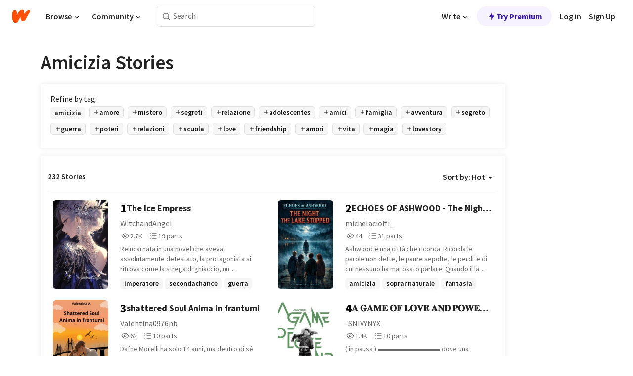

--- FILE ---
content_type: text/html; charset=utf-8
request_url: https://embed.wattpad.com/stories/amicizia
body_size: 30121
content:
<!DOCTYPE html><html lang="en-US" dir="ltr"><head><meta charSet="utf-8"/><meta name="viewport" content="width=device-width,initial-scale=1"/><meta name="description" content="Read the most popular amicizia stories on Wattpad, the world&#x27;s largest social storytelling platform."/><meta name="robots" content="index,follow"/><meta property="fb:pages" content="127093020051"/><meta property="og:title" content="Popular in amicizia"/><meta property="og:url" content="https://www.wattpad.com/stories/amicizia/hot"/><meta property="og:description" content="Read the most popular amicizia stories on Wattpad, the world&#x27;s largest social storytelling platform."/><meta property="og:site_name" content="Wattpad"/><title>Amicizia Stories - Wattpad</title><script type="application/ld+json">{"@context":"http://schema.org","@type":"ItemList","itemListElement":[{"@context":"http://schema.org","@type":"ListItem","name":"The Ice Empress","description":"Reincarnata in una novel che aveva assolutamente detestato, la protagonista si ritrova come la strega di ghiaccio, un personaggio nominato appena nella novel che l'originale autore voleva usare per riavviare la novel dopo un grosso fallimento con il pubblico. Diventata Nives e con ora una novel in cui alcuni personaggi sono reincarnati, la nuova strega di ghiaccio ha molto da fare se vuole evitare problemi alla trama -Happily Never After","url":"https://www.wattpad.com/story/406140619-the-ice-empress","position":1},{"@context":"http://schema.org","@type":"ListItem","name":"ECHOES OF ASHWOOD - The Night the Lake Stopped","description":"Ashwood è una città che ricorda.\nRicorda le parole non dette, le paure sepolte, le perdite di cui nessuno ha mai osato parlare. \n\nQuando il lago smette di muoversi, nessuno pensa subito al pericolo.\nAll'inizio sembra solo un'anomalia. Un'illusione.\nMa poi un ragazzo scompare, e il suo nome inizia a svanire da ogni registro, come se non fosse mai esistito. Il passato si ripete.\n\nEvan, June, Caleb e Mira non sono eroi.\nSono adolescenti imperfetti.\n\nAd Ashwood le emozioni non svaniscono.\nPrendono forma.\nDiventano eco.\n\nCiò che emerge dal lago non è un mostro, né un fantasma.\nÈ qualcosa di più disturbante.\n\nMentre la realtà inizia a incrinarsi, i ragazzi scoprono che il vero pericolo non è ciò che vive nell'ombra, ma ciò che le persone sono disposte a sacrificare pur di non soffrire.\n\nECHOES OF ASHWOOD - THE NIGHT THE LAKE STOPPED è una storia di amicizia e paura, di scelte irreversibili e di crescita forzata.\nUn racconto in cui il dolore non è un nemico da distruggere,\nma una verità da affrontare.","url":"https://www.wattpad.com/story/406322452-echoes-of-ashwood-the-night-the-lake-stopped","position":2},{"@context":"http://schema.org","@type":"ListItem","name":"shattered Soul Anima in frantumi","description":"Dafne Morelli ha solo 14 anni, ma dentro di sé porta il peso di mille ferite.  \nTradita, delusa e spezzata da chi avrebbe dovuto amarla, ha imparato a costruire muri altissimi per proteggersi.  \nTra un passato di bullismo, una famiglia distrutta e un amore finito con un semplice messaggio, Dafne ha smesso di fidarsi.  \nMa quando nella sua vita entra Andrea, un ragazzo dal passato complicato quanto il suo, qualcosa inizia a cambiare.  \nTra silenzi, sguardi rubati e verità mai dette, Dafne dovrà scegliere: continuare a nascondersi dietro la sua corazza o rischiare di farsi amare di nuovo?\n\nUn romanzo di crescita, dolore e riscatto. Una storia d'amore che nasce tra le crepe dell'anima.","url":"https://www.wattpad.com/story/398319715-shattered-soul-anima-in-frantumi","position":3},{"@context":"http://schema.org","@type":"ListItem","name":"𝐀 𝐆𝐀𝐌𝐄 𝐎𝐅 𝐋𝐎𝐕𝐄 𝐀𝐍𝐃 𝐏𝐎𝐖𝐄𝐑, lloyd garmadon¹","description":"( in pausa )\n\n▬▬▬▬▬▬▬▬▬ dove    una\nragazza desidera ardentemente\nessere  potente  e,  guarda caso,\nlloyd    garmadon   è   proprio   il\nmaestro  del  potere . . . ma  non\ntutto      è        come         sembra.\n\n\n\n\n\n\n\n\n\n\n\n\n\n\n\n\n\n\n\n\n( lloyd garmadon×fem!oc )\n( libro¹ nella games saga )\n( stagione quattro - cinque )\n( cover by me ) \n\nJADE'S WORK!!\ndo not steal or copy!!","url":"https://www.wattpad.com/story/323470378-%F0%9D%90%80-%F0%9D%90%86%F0%9D%90%80%F0%9D%90%8C%F0%9D%90%84-%F0%9D%90%8E%F0%9D%90%85-%F0%9D%90%8B%F0%9D%90%8E%F0%9D%90%95%F0%9D%90%84-%F0%9D%90%80%F0%9D%90%8D%F0%9D%90%83-%F0%9D%90%8F%F0%9D%90%8E%F0%9D%90%96%F0%9D%90%84%F0%9D%90%91-lloyd-garmadon%C2%B9","position":4},{"@context":"http://schema.org","@type":"ListItem","name":"Tra le onde del cuore","description":"In una località di mare baciata dal sole, Miriam spera solo di rilassarsi con gli amici e dimenticare la frenesia quotidiana. Ma l'incontro con Cameron, un ragazzo gentile e affascinante, rende quell'estate diversa da tutte le altre. Tra sorrisi rubati, confidenze al tramonto e un'amicizia che cresce in silenzio, qualcosa inizia a cambiare. Ma un amico troppo presente e troppe emozioni non dette potrebbero mettere tutto in discussione...","url":"https://www.wattpad.com/story/396318297-tra-le-onde-del-cuore","position":5},{"@context":"http://schema.org","@type":"ListItem","name":"Broken Stars","description":"Il primo capitolo introduce i protagonisti di una storia ambientata in un college americano. Ethan Carter, un ragazzo dal fisico scolpito e dallo stile che varia tra Old Money e Baggy, ha problemi di rabbia e un odio per l'autorità, ma è molto legato alla sua ragazza Amber. Amber, con i suoi capelli rossi e occhi dai riflessi particolari, ha disturbi alimentari e una relazione complicata con Ethan. Lucas Harper, elegante e affascinante, è affetto da disturbo bipolare e ha una relazione con Taylor Green, una ragazza mulatta che soffre di ansia sociale. Taylor, però, è anche segretamente innamorata di Ethan. Marcus Reynolds, un ragazzo popolare e simpatico, è molto amico di Ethan, mentre Jamie Hayes, il ragazzo introverso e stiloso, è gay e osserva le dinamiche del gruppo con un certo distacco. Il gruppo vive tra rivalità sportive, feste e dinamiche complesse, con legami forti ma anche difficoltà personali che emergono lentamente.","url":"https://www.wattpad.com/story/385362011-broken-stars","position":6},{"@context":"http://schema.org","@type":"ListItem","name":"Binari vuoti","description":"Un viaggio tra solitudine, ricordi e amicizie spezzate. Sui binari vuoti del tempo, resta solo ciò che è stato vero, anche se è finito.","url":"https://www.wattpad.com/story/397197996-binari-vuoti","position":7},{"@context":"http://schema.org","@type":"ListItem","name":"A Tutto Reality: Il Riepilogo","description":"\u0026quot;A Tutto Reality: Il Riepilogo\u0026quot; è la seconda stagione tratta dalle fan fiction di Dan pubblicata nel 2019 su Facebook, subito a seguire \u0026quot;A Tutto Reality: Il Viaggio\u0026quot;","url":"https://www.wattpad.com/story/361308023-a-tutto-reality-il-riepilogo","position":8},{"@context":"http://schema.org","@type":"ListItem","name":"Elise, il segreto svelato. Amore proibito","description":"💔 Riassunto \n\nDue famiglie, un segreto sepolto da anni...  \nUn legame invisibile le unisce, un passato che si è voluto nascondere.\n\nE se, a causa di questo segreto, nascesse un amore?  \nUn amore proibito, nato da un errore... o da una scelta?  \nNon si dice forse che l'amore proibito è sempre il più irresistibile?  \nMa a quale prezzo?\n\nDevono essere i figli a pagare per gli errori dei genitori?  \nPerché la verità fa così male?  \nCosa scopriranno?  \nE soprattutto... cosa si nasconde dietro questo silenzio?\n\nTra amore, bugie, tradimenti e manipolazioni,  \nElis dovrà affrontare l'inaccettabile.  \nQuando la verità verrà a galla, nulla sarà più come prima.","url":"https://www.wattpad.com/story/403002979-elise-il-segreto-svelato-amore-proibito","position":9},{"@context":"http://schema.org","@type":"ListItem","name":"Pistole,pugnali e bacchette","description":"Per tutti i fan di helluva boss,Hazbin hotel,harry potter e sonic\nLeggere questa storia!\nCi sono anche altri personaggi inventati da me👍✨","url":"https://www.wattpad.com/story/406261442-pistole-pugnali-e-bacchette","position":10},{"@context":"http://schema.org","@type":"ListItem","name":"Amicizie.","description":"","url":"https://www.wattpad.com/story/60941472-amicizie","position":11},{"@context":"http://schema.org","@type":"ListItem","name":"Fire and Fragrances","description":"Daisy inizia una nuova vita a Washington DC, lasciando il passato in Carolina.\nEppure, nonostante le siano rimasti solo suo padre e suo fratello, sente che il passato le rimarrà attaccato al collo.\nE non sbaglia.\nA tornare é infatti Kai, un vecchio amico di famiglia.\nAttraente quanto pericoloso.\nOdio sarà alla base del loro rapporto, su questo non c'è dubbio.\nMa potrà esserci nell'odio spazio per l'amore?\n\n⚠️COPYRIGHT ⚠️\n\nQuesta licenza vieta qualsiasi utilizzazione, totale o parziale, della mia storia, senza il mio espresso consenso.\n\nCopertina a cura di: @anitamolinari","url":"https://www.wattpad.com/story/394704858-fire-and-fragrances","position":12},{"@context":"http://schema.org","@type":"ListItem","name":"Una ragazza qualunque ","description":"Una storia che racchiude i pensieri di una ragazza che deve affrontare il mondo esterno in piena adolescenza, chissà quante persone si ritroveranno nelle parole di questa storia...","url":"https://www.wattpad.com/story/365307232-una-ragazza-qualunque","position":13},{"@context":"http://schema.org","@type":"ListItem","name":"My friend Bumi","description":"A short story. A story about two friends.","url":"https://www.wattpad.com/story/290302146-my-friend-bumi","position":14},{"@context":"http://schema.org","@type":"ListItem","name":"Never coming back","description":"Anne é una ragazza del quinto anno di superiori\nChe finirà la scuola","url":"https://www.wattpad.com/story/395238385-never-coming-back","position":15},{"@context":"http://schema.org","@type":"ListItem","name":"Ricordi.","description":"Un gruppo di ragazzi. Una serata come le altre. Audacia. Panico. Dubbi. Tutto può cambiare più velocemente di quanto ognuno di noi possa pensare....\nHo cominciato a scrivere questa anni fa e me ne sono ricordata ora, ho deciso di pubblicarla per darle voce... qualsiasi critica costruttiva é ben accetta!","url":"https://www.wattpad.com/story/399763251-ricordi","position":16},{"@context":"http://schema.org","@type":"ListItem","name":"Il tempo giusto per amarci","description":"Questa è la storia di un amore fragile, di frasi lasciate a metà, di parole non dette e sentimenti inespressi. Una serie di coincidenze porterà i protagonisti a credere di essere fatti l'uno per l'altra e di poter vivere una vita insieme.\nSarà così o il destino mischierà ancora una volta le carte?","url":"https://www.wattpad.com/story/406010582-il-tempo-giusto-per-amarci","position":17},{"@context":"http://schema.org","@type":"ListItem","name":"Il Torrente impetuoso.","description":"In una casa sul colle, accanto a una cascata che nasce da acque sotterranee mai rivendicate, si intrecciano le vite di Laila, Liam e Varolfo. Il paesaggio è vivo, quasi ostile, ma anche protettivo. Il racconto scorre come il torrente che lo ispira: impetuoso, nascosto, pieno di significati. Tra affetti familiari, solitudini condivise e incontri che sembrano predestinati, Il Torrente impetuoso è una riflessione sulla natura, sull'identità e sull'acqua che ci attraversa tutti.\n💌 Dedica\nA chi vive in case storte, accanto a torrenti invisibili. A chi si lascia attraversare dalla vita come l'acqua fa con la roccia. A chi sa che anche il sole nascosto può illuminare un racconto.","url":"https://www.wattpad.com/story/401937182-il-torrente-impetuoso","position":18}],"numberOfItems":232,"description":"The Top 1000: Best amicizia Stories","mainEntityOfPage":{"@type":"CollectionPage","@id":"https://www.wattpad.com/stories/amicizia/hot"},"name":"Popular in amicizia","url":"https://www.wattpad.com/stories/amicizia/hot","itemListOrder":"Ascending","disambiguatingDescription":"Read the most popular amicizia stories on Wattpad, the world's largest social storytelling platform."}</script><link rel="stylesheet" href="/wp-web-assets/build/css-bundle-5WGKOPLM.css"/><link rel="preload" as="font" href="/wp-web-assets/fonts/Source_Sans_Pro/SourceSansPro-Regular.ttf" crossorigin="anonymous"/><link rel="preload" as="font" href="/wp-web-assets/fonts/Source_Sans_Pro/SourceSansPro-SemiBold.ttf" crossorigin="anonymous"/><link rel="stylesheet" href="/wp-web-assets/build/_assets/fonts-XNHMJ6ZM.css"/><link rel="stylesheet" href="/wp-web-assets/build/_assets/tokens-2GVK43A7.css"/><link rel="stylesheet" href="/wp-web-assets/build/_assets/main-PXKQW5MQ.css"/><link rel="stylesheet" href="/wp-web-assets/build/_assets/react-tooltip-HIHMAPNF.css"/><link rel="stylesheet" href="/wp-web-assets/build/_assets/splide.min-AQNS3YPQ.css"/><script type="text/javascript">window.dataLayer=[];</script><script>window.wattpad={"userCountryCode":"US","testGroups":{"SPECIAL_AD_EXEMPT":false,"USE_IMAGE_MOD":false,"GDPR_ADS_EXPERIENCE":false,"USE_33ACROSS":false,"EXCLUDE_PREBID_PARTNERS":false,"DELAY_ADS":false,"PREBID_BETA":false,"USE_KEVEL":true,"USE_AFP":false,"ADS_IN_WATTPAD_ORIGINALS":true,"IS_IN_MATURE_GATING":false,"IS_SERIES_REDESIGN":true,"IS_FREE_ORIGINALS_EXPERIMENT":true,"IS_WATTYS_SHORTLIST":false,"IS_WRITER_STORY_NEW_MIGRATION":false,"USE_ADS_ELIGIBILITY":true,"IS_PROMOTED_READING_LIST":false,"IS_NEW_UPDATES_PAGE":false,"IS_IN_CHECK_ADS_READINESS":false,"IS_SOCIAL_FEED":false,"IS_STORY_PAGE_REDESIGN":false},"currentUser":null,"deviceType":"desktop","revision":"a89a72cc1d35ccdeb4e17d0d41e48f1de893ca84","categoryList":{"0":"genre-uncategorized","1":"genre-teen-fiction","2":"genre-poetry","3":"genre-fantasy","4":"genre-romance","5":"genre-science-fiction","6":"genre-fanfiction","7":"genre-humor","8":"genre-mystery-thriller","9":"genre-horror","10":"genre-classics","11":"genre-adventure","12":"genre-paranormal","13":"genre-spiritual","14":"genre-action","16":"genre-non-fiction","17":"genre-short-stories","18":"genre-vampire","19":"genre-random","21":"genre-general-fiction","22":"genre-werewolf","23":"genre-historical-fiction","24":"genre-chick-lit"},"isWpWeb":true,"afpConfig":{"hostAccountId":"pub-9506570645588245"},"canvaApiKey":"gpJZaH8RjnukEBMR5tYrmnsY"}</script><script src="https://accounts.google.com/gsi/client" async="" defer=""></script></head><body class="theme-6"><noscript><iframe src="//www.googletagmanager.com/ns.html?id=GTM-WD9JLB" height="0" width="0" style="display:none;visibility:hidden" title="Needed for jsx-Ally complaint" aria-hidden="true"></iframe></noscript><div id="g_id_onload" data-client_id="819350800788-s42oc45ge5shd8hkimbj2broh7l6j7h6.apps.googleusercontent.com" data-login_uri="https://www.wattpad.com/auth/google-auth?nextUrl=%2Fstories%2Famicizia" data-is_one_tap="true" data-cancel_on_tap_outside="false" data-use_fedcm_for_prompt="true"></div><div><header class="_07XRA oUExN"><nav class="gMmKF"><ul class="sGq-H"><li class="Gzeg3"><a class="zIi3k" href="https://www.wattpad.com" title="Wattpad Home" aria-label="Home"><img class="At9TR" src="/wp-web-assets/images/wattpad-logo.svg" alt="Wattpad Logo" data-testid="wp-logo-orange"/></a></li><li class="NkmE9 jDGZF"><div id="discover-dropdown" class="avnzx false KE7WT" data-testid="discover-dropdown"><button class="DMdhq OCdPW">Browse<img class="S1mMa" src="/wp-web-assets/images/wp-chevron-down.svg" alt="" data-testid="wp_chevron_down"/></button></div></li><li class="NkmE9"><div id="community-dropdown" class="avnzx false KE7WT" data-testid="community-dropdown"><button class="DMdhq OCdPW">Community<img class="S1mMa" src="/wp-web-assets/images/wp-chevron-down.svg" alt="" data-testid="wp_chevron_down"/></button></div></li></ul></nav><div class="lXfdp gMmKF"><div class="wDLq1"><form class="VOZUu" action="/getmobile" method="post" role="search" name="search"><button class="_8r2SK U-dRJ" type="submit" aria-label="Search"><svg xmlns="http://www.w3.org/2000/svg" width="15" height="15" viewBox="0 0 15 15" fill="none"><path fill-rule="evenodd" clip-rule="evenodd" d="M1.5999 6.49844C1.5999 3.79224 3.79371 1.59844 6.4999 1.59844C9.2061 1.59844 11.3999 3.79224 11.3999 6.49844C11.3999 9.20463 9.2061 11.3984 6.4999 11.3984C3.79371 11.3984 1.5999 9.20463 1.5999 6.49844ZM6.4999 0.398438C3.13097 0.398438 0.399902 3.1295 0.399902 6.49844C0.399902 9.86737 3.13097 12.5984 6.4999 12.5984C7.99441 12.5984 9.36338 12.061 10.4241 11.1688C10.4515 11.2618 10.5019 11.3494 10.5752 11.4227L13.0501 13.8976C13.2844 14.1319 13.6643 14.1319 13.8986 13.8976C14.133 13.6633 14.133 13.2834 13.8986 13.0491L11.4238 10.5742C11.3504 10.5008 11.2629 10.4505 11.1699 10.423C12.0623 9.36227 12.5999 7.99313 12.5999 6.49844C12.5999 3.1295 9.86884 0.398438 6.4999 0.398438Z" fill="#121212" fill-opacity="0.64"></path></svg></button><input class="_6Hiiv" type="text" placeholder="Search" name="query" autoComplete="off"/></form></div></div><div class="ZFD-B gMmKF"><ul class="sGq-H"><li class="NkmE9 oAArJ"><div id="writer-opportunities-dropdown" class="avnzx false KE7WT" data-testid="writer-opportunities-dropdown"><button class="DMdhq OCdPW">Write<img class="S1mMa" src="/wp-web-assets/images/wp-chevron-down.svg" alt="" data-testid="wp_chevron_down"/></button></div></li><li class="oAArJ"><button class="_5FXgC"><span class="ahwLl"><svg xmlns="http://www.w3.org/2000/svg" width="20" height="20" viewBox="0 0 20 20" fill="none"><path d="M9.38562 11.778L8.95363 16.0545C8.89557 16.6292 9.64434 16.8996 9.96699 16.4205L14.9043 9.08896C15.1528 8.72003 14.8884 8.2233 14.4436 8.2233H10.6144L11.0464 3.94683C11.1044 3.37214 10.3557 3.10166 10.033 3.58077L5.09567 10.9123C4.84721 11.2813 5.11159 11.778 5.55639 11.778H9.38562Z" fill="var(--ds-base-2-60)"></path></svg></span>Try Premium</button></li></ul><div class="YJeR-"><ul class="At9TR sGq-H"><li class="T7-fP NkmE9"><button class="Rer7C transparent-button iUT2X">Log in</button></li><li class="NkmE9"><button class="Rer7C transparent-button iUT2X">Sign Up</button></li></ul><a href="https://www.wattpad.com/login" rel="noopener noreferrer" class="ab56F"><button class="undefined "><svg width="16" height="16" viewBox="0 0 24 24" fill="none" stroke="#6f6f6f" stroke-width="2" aria-hidden="true" stroke-linecap="round" stroke-linejoin="round"><path d="M20 21v-2a4 4 0 0 0-4-4H8a4 4 0 0 0-4 4v2"></path><circle cx="12" cy="7" r="4"></circle></svg></button></a></div></div><nav data-testid="mobile-header" class="LGHtv"><div class="LMr2z"><a class="_6tefj" href="https://www.wattpad.com" aria-label="Home"><img class="zIi3k" width="32" height="25" src="/wp-web-assets/images/wattpad-logo.svg" alt="Wattpad Logo" data-testid="logo"/></a><a class="_6tefj" href="https://www.wattpad.com/search" data-testid="search" aria-label="Search"><img src="/wp-web-assets/images/wp-search.svg" alt=""/></a></div></nav></header></div><div class="_4eQHP"><div class="YWvSv"><div class="_8rIHD h9fFM"><h1>Amicizia Stories</h1></div><div><div class="q1nk0 wrsj0"><div class="BHKGM">Refine by tag:</div><div class="aVlTH wrsj0"><div class="yl-VP okGI7" data-testid="tag-carousel"><div class="no-text-decoration-on-focus no-text-decoration-on-hover XZbAz pill__pziVI light-variant__fymht default-size__BJ5Po default-accent__YcamO square-shape__V66Yy clickable__llABU gap-for-default-pill__d6nVx" href=""><span class="typography-label-small-semi">amicizia</span></div><div class="no-text-decoration-on-focus no-text-decoration-on-hover XZbAz pill__pziVI outlined-variant__W8rtc default-size__BJ5Po default-accent__YcamO square-shape__V66Yy clickable__llABU gap-for-default-pill__d6nVx" href=""><span class="icon__WYtJ8"><svg width="12" height="12" fill="none" xmlns="http://www.w3.org/2000/svg" viewBox="0 0 24 24" role="img" aria-labelledby="" aria-hidden="false"><title id="">WpAdd</title><path d="M11 11V5a1 1 0 1 1 2 0v6h6a1 1 0 1 1 0 2h-6v6a1 1 0 1 1-2 0v-6H5a1 1 0 1 1 0-2h6Z" fill="#121212"></path></svg></span><span class="typography-label-small-semi">amore</span></div><div class="no-text-decoration-on-focus no-text-decoration-on-hover XZbAz pill__pziVI outlined-variant__W8rtc default-size__BJ5Po default-accent__YcamO square-shape__V66Yy clickable__llABU gap-for-default-pill__d6nVx" href=""><span class="icon__WYtJ8"><svg width="12" height="12" fill="none" xmlns="http://www.w3.org/2000/svg" viewBox="0 0 24 24" role="img" aria-labelledby="" aria-hidden="false"><title id="">WpAdd</title><path d="M11 11V5a1 1 0 1 1 2 0v6h6a1 1 0 1 1 0 2h-6v6a1 1 0 1 1-2 0v-6H5a1 1 0 1 1 0-2h6Z" fill="#121212"></path></svg></span><span class="typography-label-small-semi">mistero</span></div><div class="no-text-decoration-on-focus no-text-decoration-on-hover XZbAz pill__pziVI outlined-variant__W8rtc default-size__BJ5Po default-accent__YcamO square-shape__V66Yy clickable__llABU gap-for-default-pill__d6nVx" href=""><span class="icon__WYtJ8"><svg width="12" height="12" fill="none" xmlns="http://www.w3.org/2000/svg" viewBox="0 0 24 24" role="img" aria-labelledby="" aria-hidden="false"><title id="">WpAdd</title><path d="M11 11V5a1 1 0 1 1 2 0v6h6a1 1 0 1 1 0 2h-6v6a1 1 0 1 1-2 0v-6H5a1 1 0 1 1 0-2h6Z" fill="#121212"></path></svg></span><span class="typography-label-small-semi">segreti</span></div><div class="no-text-decoration-on-focus no-text-decoration-on-hover XZbAz pill__pziVI outlined-variant__W8rtc default-size__BJ5Po default-accent__YcamO square-shape__V66Yy clickable__llABU gap-for-default-pill__d6nVx" href=""><span class="icon__WYtJ8"><svg width="12" height="12" fill="none" xmlns="http://www.w3.org/2000/svg" viewBox="0 0 24 24" role="img" aria-labelledby="" aria-hidden="false"><title id="">WpAdd</title><path d="M11 11V5a1 1 0 1 1 2 0v6h6a1 1 0 1 1 0 2h-6v6a1 1 0 1 1-2 0v-6H5a1 1 0 1 1 0-2h6Z" fill="#121212"></path></svg></span><span class="typography-label-small-semi">relazione</span></div><div class="no-text-decoration-on-focus no-text-decoration-on-hover XZbAz pill__pziVI outlined-variant__W8rtc default-size__BJ5Po default-accent__YcamO square-shape__V66Yy clickable__llABU gap-for-default-pill__d6nVx" href=""><span class="icon__WYtJ8"><svg width="12" height="12" fill="none" xmlns="http://www.w3.org/2000/svg" viewBox="0 0 24 24" role="img" aria-labelledby="" aria-hidden="false"><title id="">WpAdd</title><path d="M11 11V5a1 1 0 1 1 2 0v6h6a1 1 0 1 1 0 2h-6v6a1 1 0 1 1-2 0v-6H5a1 1 0 1 1 0-2h6Z" fill="#121212"></path></svg></span><span class="typography-label-small-semi">adolescentes</span></div><div class="no-text-decoration-on-focus no-text-decoration-on-hover XZbAz pill__pziVI outlined-variant__W8rtc default-size__BJ5Po default-accent__YcamO square-shape__V66Yy clickable__llABU gap-for-default-pill__d6nVx" href=""><span class="icon__WYtJ8"><svg width="12" height="12" fill="none" xmlns="http://www.w3.org/2000/svg" viewBox="0 0 24 24" role="img" aria-labelledby="" aria-hidden="false"><title id="">WpAdd</title><path d="M11 11V5a1 1 0 1 1 2 0v6h6a1 1 0 1 1 0 2h-6v6a1 1 0 1 1-2 0v-6H5a1 1 0 1 1 0-2h6Z" fill="#121212"></path></svg></span><span class="typography-label-small-semi">amici</span></div><div class="no-text-decoration-on-focus no-text-decoration-on-hover XZbAz pill__pziVI outlined-variant__W8rtc default-size__BJ5Po default-accent__YcamO square-shape__V66Yy clickable__llABU gap-for-default-pill__d6nVx" href=""><span class="icon__WYtJ8"><svg width="12" height="12" fill="none" xmlns="http://www.w3.org/2000/svg" viewBox="0 0 24 24" role="img" aria-labelledby="" aria-hidden="false"><title id="">WpAdd</title><path d="M11 11V5a1 1 0 1 1 2 0v6h6a1 1 0 1 1 0 2h-6v6a1 1 0 1 1-2 0v-6H5a1 1 0 1 1 0-2h6Z" fill="#121212"></path></svg></span><span class="typography-label-small-semi">famiglia</span></div><div class="no-text-decoration-on-focus no-text-decoration-on-hover XZbAz pill__pziVI outlined-variant__W8rtc default-size__BJ5Po default-accent__YcamO square-shape__V66Yy clickable__llABU gap-for-default-pill__d6nVx" href=""><span class="icon__WYtJ8"><svg width="12" height="12" fill="none" xmlns="http://www.w3.org/2000/svg" viewBox="0 0 24 24" role="img" aria-labelledby="" aria-hidden="false"><title id="">WpAdd</title><path d="M11 11V5a1 1 0 1 1 2 0v6h6a1 1 0 1 1 0 2h-6v6a1 1 0 1 1-2 0v-6H5a1 1 0 1 1 0-2h6Z" fill="#121212"></path></svg></span><span class="typography-label-small-semi">avventura</span></div><div class="no-text-decoration-on-focus no-text-decoration-on-hover XZbAz pill__pziVI outlined-variant__W8rtc default-size__BJ5Po default-accent__YcamO square-shape__V66Yy clickable__llABU gap-for-default-pill__d6nVx" href=""><span class="icon__WYtJ8"><svg width="12" height="12" fill="none" xmlns="http://www.w3.org/2000/svg" viewBox="0 0 24 24" role="img" aria-labelledby="" aria-hidden="false"><title id="">WpAdd</title><path d="M11 11V5a1 1 0 1 1 2 0v6h6a1 1 0 1 1 0 2h-6v6a1 1 0 1 1-2 0v-6H5a1 1 0 1 1 0-2h6Z" fill="#121212"></path></svg></span><span class="typography-label-small-semi">segreto</span></div><div class="no-text-decoration-on-focus no-text-decoration-on-hover XZbAz pill__pziVI outlined-variant__W8rtc default-size__BJ5Po default-accent__YcamO square-shape__V66Yy clickable__llABU gap-for-default-pill__d6nVx" href=""><span class="icon__WYtJ8"><svg width="12" height="12" fill="none" xmlns="http://www.w3.org/2000/svg" viewBox="0 0 24 24" role="img" aria-labelledby="" aria-hidden="false"><title id="">WpAdd</title><path d="M11 11V5a1 1 0 1 1 2 0v6h6a1 1 0 1 1 0 2h-6v6a1 1 0 1 1-2 0v-6H5a1 1 0 1 1 0-2h6Z" fill="#121212"></path></svg></span><span class="typography-label-small-semi">guerra</span></div><div class="no-text-decoration-on-focus no-text-decoration-on-hover XZbAz pill__pziVI outlined-variant__W8rtc default-size__BJ5Po default-accent__YcamO square-shape__V66Yy clickable__llABU gap-for-default-pill__d6nVx" href=""><span class="icon__WYtJ8"><svg width="12" height="12" fill="none" xmlns="http://www.w3.org/2000/svg" viewBox="0 0 24 24" role="img" aria-labelledby="" aria-hidden="false"><title id="">WpAdd</title><path d="M11 11V5a1 1 0 1 1 2 0v6h6a1 1 0 1 1 0 2h-6v6a1 1 0 1 1-2 0v-6H5a1 1 0 1 1 0-2h6Z" fill="#121212"></path></svg></span><span class="typography-label-small-semi">poteri</span></div><div class="no-text-decoration-on-focus no-text-decoration-on-hover XZbAz pill__pziVI outlined-variant__W8rtc default-size__BJ5Po default-accent__YcamO square-shape__V66Yy clickable__llABU gap-for-default-pill__d6nVx" href=""><span class="icon__WYtJ8"><svg width="12" height="12" fill="none" xmlns="http://www.w3.org/2000/svg" viewBox="0 0 24 24" role="img" aria-labelledby="" aria-hidden="false"><title id="">WpAdd</title><path d="M11 11V5a1 1 0 1 1 2 0v6h6a1 1 0 1 1 0 2h-6v6a1 1 0 1 1-2 0v-6H5a1 1 0 1 1 0-2h6Z" fill="#121212"></path></svg></span><span class="typography-label-small-semi">relazioni</span></div><div class="no-text-decoration-on-focus no-text-decoration-on-hover XZbAz pill__pziVI outlined-variant__W8rtc default-size__BJ5Po default-accent__YcamO square-shape__V66Yy clickable__llABU gap-for-default-pill__d6nVx" href=""><span class="icon__WYtJ8"><svg width="12" height="12" fill="none" xmlns="http://www.w3.org/2000/svg" viewBox="0 0 24 24" role="img" aria-labelledby="" aria-hidden="false"><title id="">WpAdd</title><path d="M11 11V5a1 1 0 1 1 2 0v6h6a1 1 0 1 1 0 2h-6v6a1 1 0 1 1-2 0v-6H5a1 1 0 1 1 0-2h6Z" fill="#121212"></path></svg></span><span class="typography-label-small-semi">scuola</span></div><div class="no-text-decoration-on-focus no-text-decoration-on-hover XZbAz pill__pziVI outlined-variant__W8rtc default-size__BJ5Po default-accent__YcamO square-shape__V66Yy clickable__llABU gap-for-default-pill__d6nVx" href=""><span class="icon__WYtJ8"><svg width="12" height="12" fill="none" xmlns="http://www.w3.org/2000/svg" viewBox="0 0 24 24" role="img" aria-labelledby="" aria-hidden="false"><title id="">WpAdd</title><path d="M11 11V5a1 1 0 1 1 2 0v6h6a1 1 0 1 1 0 2h-6v6a1 1 0 1 1-2 0v-6H5a1 1 0 1 1 0-2h6Z" fill="#121212"></path></svg></span><span class="typography-label-small-semi">love</span></div><div class="no-text-decoration-on-focus no-text-decoration-on-hover XZbAz pill__pziVI outlined-variant__W8rtc default-size__BJ5Po default-accent__YcamO square-shape__V66Yy clickable__llABU gap-for-default-pill__d6nVx" href=""><span class="icon__WYtJ8"><svg width="12" height="12" fill="none" xmlns="http://www.w3.org/2000/svg" viewBox="0 0 24 24" role="img" aria-labelledby="" aria-hidden="false"><title id="">WpAdd</title><path d="M11 11V5a1 1 0 1 1 2 0v6h6a1 1 0 1 1 0 2h-6v6a1 1 0 1 1-2 0v-6H5a1 1 0 1 1 0-2h6Z" fill="#121212"></path></svg></span><span class="typography-label-small-semi">friendship</span></div><div class="no-text-decoration-on-focus no-text-decoration-on-hover XZbAz pill__pziVI outlined-variant__W8rtc default-size__BJ5Po default-accent__YcamO square-shape__V66Yy clickable__llABU gap-for-default-pill__d6nVx" href=""><span class="icon__WYtJ8"><svg width="12" height="12" fill="none" xmlns="http://www.w3.org/2000/svg" viewBox="0 0 24 24" role="img" aria-labelledby="" aria-hidden="false"><title id="">WpAdd</title><path d="M11 11V5a1 1 0 1 1 2 0v6h6a1 1 0 1 1 0 2h-6v6a1 1 0 1 1-2 0v-6H5a1 1 0 1 1 0-2h6Z" fill="#121212"></path></svg></span><span class="typography-label-small-semi">amori</span></div><div class="no-text-decoration-on-focus no-text-decoration-on-hover XZbAz pill__pziVI outlined-variant__W8rtc default-size__BJ5Po default-accent__YcamO square-shape__V66Yy clickable__llABU gap-for-default-pill__d6nVx" href=""><span class="icon__WYtJ8"><svg width="12" height="12" fill="none" xmlns="http://www.w3.org/2000/svg" viewBox="0 0 24 24" role="img" aria-labelledby="" aria-hidden="false"><title id="">WpAdd</title><path d="M11 11V5a1 1 0 1 1 2 0v6h6a1 1 0 1 1 0 2h-6v6a1 1 0 1 1-2 0v-6H5a1 1 0 1 1 0-2h6Z" fill="#121212"></path></svg></span><span class="typography-label-small-semi">vita</span></div><div class="no-text-decoration-on-focus no-text-decoration-on-hover XZbAz pill__pziVI outlined-variant__W8rtc default-size__BJ5Po default-accent__YcamO square-shape__V66Yy clickable__llABU gap-for-default-pill__d6nVx" href=""><span class="icon__WYtJ8"><svg width="12" height="12" fill="none" xmlns="http://www.w3.org/2000/svg" viewBox="0 0 24 24" role="img" aria-labelledby="" aria-hidden="false"><title id="">WpAdd</title><path d="M11 11V5a1 1 0 1 1 2 0v6h6a1 1 0 1 1 0 2h-6v6a1 1 0 1 1-2 0v-6H5a1 1 0 1 1 0-2h6Z" fill="#121212"></path></svg></span><span class="typography-label-small-semi">magia</span></div><div class="no-text-decoration-on-focus no-text-decoration-on-hover XZbAz pill__pziVI outlined-variant__W8rtc default-size__BJ5Po default-accent__YcamO square-shape__V66Yy clickable__llABU gap-for-default-pill__d6nVx" href=""><span class="icon__WYtJ8"><svg width="12" height="12" fill="none" xmlns="http://www.w3.org/2000/svg" viewBox="0 0 24 24" role="img" aria-labelledby="" aria-hidden="false"><title id="">WpAdd</title><path d="M11 11V5a1 1 0 1 1 2 0v6h6a1 1 0 1 1 0 2h-6v6a1 1 0 1 1-2 0v-6H5a1 1 0 1 1 0-2h6Z" fill="#121212"></path></svg></span><span class="typography-label-small-semi">lovestory</span></div></div></div></div><div><div class="CEEJt Kn30N"><div class="yl-VP okGI7" data-testid="tag-carousel"><div class="no-text-decoration-on-focus no-text-decoration-on-hover XZbAz pill__pziVI light-variant__fymht default-size__BJ5Po default-accent__YcamO square-shape__V66Yy clickable__llABU gap-for-default-pill__d6nVx" href=""><span class="typography-label-small-semi">amicizia</span></div><div class="no-text-decoration-on-focus no-text-decoration-on-hover XZbAz pill__pziVI outlined-variant__W8rtc default-size__BJ5Po default-accent__YcamO square-shape__V66Yy clickable__llABU gap-for-default-pill__d6nVx" href=""><span class="icon__WYtJ8"><svg width="12" height="12" fill="none" xmlns="http://www.w3.org/2000/svg" viewBox="0 0 24 24" role="img" aria-labelledby="" aria-hidden="false"><title id="">WpAdd</title><path d="M11 11V5a1 1 0 1 1 2 0v6h6a1 1 0 1 1 0 2h-6v6a1 1 0 1 1-2 0v-6H5a1 1 0 1 1 0-2h6Z" fill="#121212"></path></svg></span><span class="typography-label-small-semi">amore</span></div><div class="no-text-decoration-on-focus no-text-decoration-on-hover XZbAz pill__pziVI outlined-variant__W8rtc default-size__BJ5Po default-accent__YcamO square-shape__V66Yy clickable__llABU gap-for-default-pill__d6nVx" href=""><span class="icon__WYtJ8"><svg width="12" height="12" fill="none" xmlns="http://www.w3.org/2000/svg" viewBox="0 0 24 24" role="img" aria-labelledby="" aria-hidden="false"><title id="">WpAdd</title><path d="M11 11V5a1 1 0 1 1 2 0v6h6a1 1 0 1 1 0 2h-6v6a1 1 0 1 1-2 0v-6H5a1 1 0 1 1 0-2h6Z" fill="#121212"></path></svg></span><span class="typography-label-small-semi">mistero</span></div><div class="no-text-decoration-on-focus no-text-decoration-on-hover XZbAz pill__pziVI outlined-variant__W8rtc default-size__BJ5Po default-accent__YcamO square-shape__V66Yy clickable__llABU gap-for-default-pill__d6nVx" href=""><span class="icon__WYtJ8"><svg width="12" height="12" fill="none" xmlns="http://www.w3.org/2000/svg" viewBox="0 0 24 24" role="img" aria-labelledby="" aria-hidden="false"><title id="">WpAdd</title><path d="M11 11V5a1 1 0 1 1 2 0v6h6a1 1 0 1 1 0 2h-6v6a1 1 0 1 1-2 0v-6H5a1 1 0 1 1 0-2h6Z" fill="#121212"></path></svg></span><span class="typography-label-small-semi">segreti</span></div><div class="no-text-decoration-on-focus no-text-decoration-on-hover XZbAz pill__pziVI outlined-variant__W8rtc default-size__BJ5Po default-accent__YcamO square-shape__V66Yy clickable__llABU gap-for-default-pill__d6nVx" href=""><span class="icon__WYtJ8"><svg width="12" height="12" fill="none" xmlns="http://www.w3.org/2000/svg" viewBox="0 0 24 24" role="img" aria-labelledby="" aria-hidden="false"><title id="">WpAdd</title><path d="M11 11V5a1 1 0 1 1 2 0v6h6a1 1 0 1 1 0 2h-6v6a1 1 0 1 1-2 0v-6H5a1 1 0 1 1 0-2h6Z" fill="#121212"></path></svg></span><span class="typography-label-small-semi">relazione</span></div><div class="no-text-decoration-on-focus no-text-decoration-on-hover XZbAz pill__pziVI outlined-variant__W8rtc default-size__BJ5Po default-accent__YcamO square-shape__V66Yy clickable__llABU gap-for-default-pill__d6nVx" href=""><span class="icon__WYtJ8"><svg width="12" height="12" fill="none" xmlns="http://www.w3.org/2000/svg" viewBox="0 0 24 24" role="img" aria-labelledby="" aria-hidden="false"><title id="">WpAdd</title><path d="M11 11V5a1 1 0 1 1 2 0v6h6a1 1 0 1 1 0 2h-6v6a1 1 0 1 1-2 0v-6H5a1 1 0 1 1 0-2h6Z" fill="#121212"></path></svg></span><span class="typography-label-small-semi">adolescentes</span></div><div class="no-text-decoration-on-focus no-text-decoration-on-hover XZbAz pill__pziVI outlined-variant__W8rtc default-size__BJ5Po default-accent__YcamO square-shape__V66Yy clickable__llABU gap-for-default-pill__d6nVx" href=""><span class="icon__WYtJ8"><svg width="12" height="12" fill="none" xmlns="http://www.w3.org/2000/svg" viewBox="0 0 24 24" role="img" aria-labelledby="" aria-hidden="false"><title id="">WpAdd</title><path d="M11 11V5a1 1 0 1 1 2 0v6h6a1 1 0 1 1 0 2h-6v6a1 1 0 1 1-2 0v-6H5a1 1 0 1 1 0-2h6Z" fill="#121212"></path></svg></span><span class="typography-label-small-semi">amici</span></div><div class="no-text-decoration-on-focus no-text-decoration-on-hover XZbAz pill__pziVI outlined-variant__W8rtc default-size__BJ5Po default-accent__YcamO square-shape__V66Yy clickable__llABU gap-for-default-pill__d6nVx" href=""><span class="icon__WYtJ8"><svg width="12" height="12" fill="none" xmlns="http://www.w3.org/2000/svg" viewBox="0 0 24 24" role="img" aria-labelledby="" aria-hidden="false"><title id="">WpAdd</title><path d="M11 11V5a1 1 0 1 1 2 0v6h6a1 1 0 1 1 0 2h-6v6a1 1 0 1 1-2 0v-6H5a1 1 0 1 1 0-2h6Z" fill="#121212"></path></svg></span><span class="typography-label-small-semi">famiglia</span></div><div class="no-text-decoration-on-focus no-text-decoration-on-hover XZbAz pill__pziVI outlined-variant__W8rtc default-size__BJ5Po default-accent__YcamO square-shape__V66Yy clickable__llABU gap-for-default-pill__d6nVx" href=""><span class="icon__WYtJ8"><svg width="12" height="12" fill="none" xmlns="http://www.w3.org/2000/svg" viewBox="0 0 24 24" role="img" aria-labelledby="" aria-hidden="false"><title id="">WpAdd</title><path d="M11 11V5a1 1 0 1 1 2 0v6h6a1 1 0 1 1 0 2h-6v6a1 1 0 1 1-2 0v-6H5a1 1 0 1 1 0-2h6Z" fill="#121212"></path></svg></span><span class="typography-label-small-semi">avventura</span></div><div class="no-text-decoration-on-focus no-text-decoration-on-hover XZbAz pill__pziVI outlined-variant__W8rtc default-size__BJ5Po default-accent__YcamO square-shape__V66Yy clickable__llABU gap-for-default-pill__d6nVx" href=""><span class="icon__WYtJ8"><svg width="12" height="12" fill="none" xmlns="http://www.w3.org/2000/svg" viewBox="0 0 24 24" role="img" aria-labelledby="" aria-hidden="false"><title id="">WpAdd</title><path d="M11 11V5a1 1 0 1 1 2 0v6h6a1 1 0 1 1 0 2h-6v6a1 1 0 1 1-2 0v-6H5a1 1 0 1 1 0-2h6Z" fill="#121212"></path></svg></span><span class="typography-label-small-semi">segreto</span></div><div class="no-text-decoration-on-focus no-text-decoration-on-hover XZbAz pill__pziVI outlined-variant__W8rtc default-size__BJ5Po default-accent__YcamO square-shape__V66Yy clickable__llABU gap-for-default-pill__d6nVx" href=""><span class="icon__WYtJ8"><svg width="12" height="12" fill="none" xmlns="http://www.w3.org/2000/svg" viewBox="0 0 24 24" role="img" aria-labelledby="" aria-hidden="false"><title id="">WpAdd</title><path d="M11 11V5a1 1 0 1 1 2 0v6h6a1 1 0 1 1 0 2h-6v6a1 1 0 1 1-2 0v-6H5a1 1 0 1 1 0-2h6Z" fill="#121212"></path></svg></span><span class="typography-label-small-semi">guerra</span></div><div class="no-text-decoration-on-focus no-text-decoration-on-hover XZbAz pill__pziVI outlined-variant__W8rtc default-size__BJ5Po default-accent__YcamO square-shape__V66Yy clickable__llABU gap-for-default-pill__d6nVx" href=""><span class="icon__WYtJ8"><svg width="12" height="12" fill="none" xmlns="http://www.w3.org/2000/svg" viewBox="0 0 24 24" role="img" aria-labelledby="" aria-hidden="false"><title id="">WpAdd</title><path d="M11 11V5a1 1 0 1 1 2 0v6h6a1 1 0 1 1 0 2h-6v6a1 1 0 1 1-2 0v-6H5a1 1 0 1 1 0-2h6Z" fill="#121212"></path></svg></span><span class="typography-label-small-semi">poteri</span></div><div class="no-text-decoration-on-focus no-text-decoration-on-hover XZbAz pill__pziVI outlined-variant__W8rtc default-size__BJ5Po default-accent__YcamO square-shape__V66Yy clickable__llABU gap-for-default-pill__d6nVx" href=""><span class="icon__WYtJ8"><svg width="12" height="12" fill="none" xmlns="http://www.w3.org/2000/svg" viewBox="0 0 24 24" role="img" aria-labelledby="" aria-hidden="false"><title id="">WpAdd</title><path d="M11 11V5a1 1 0 1 1 2 0v6h6a1 1 0 1 1 0 2h-6v6a1 1 0 1 1-2 0v-6H5a1 1 0 1 1 0-2h6Z" fill="#121212"></path></svg></span><span class="typography-label-small-semi">relazioni</span></div><div class="no-text-decoration-on-focus no-text-decoration-on-hover XZbAz pill__pziVI outlined-variant__W8rtc default-size__BJ5Po default-accent__YcamO square-shape__V66Yy clickable__llABU gap-for-default-pill__d6nVx" href=""><span class="icon__WYtJ8"><svg width="12" height="12" fill="none" xmlns="http://www.w3.org/2000/svg" viewBox="0 0 24 24" role="img" aria-labelledby="" aria-hidden="false"><title id="">WpAdd</title><path d="M11 11V5a1 1 0 1 1 2 0v6h6a1 1 0 1 1 0 2h-6v6a1 1 0 1 1-2 0v-6H5a1 1 0 1 1 0-2h6Z" fill="#121212"></path></svg></span><span class="typography-label-small-semi">scuola</span></div><div class="no-text-decoration-on-focus no-text-decoration-on-hover XZbAz pill__pziVI outlined-variant__W8rtc default-size__BJ5Po default-accent__YcamO square-shape__V66Yy clickable__llABU gap-for-default-pill__d6nVx" href=""><span class="icon__WYtJ8"><svg width="12" height="12" fill="none" xmlns="http://www.w3.org/2000/svg" viewBox="0 0 24 24" role="img" aria-labelledby="" aria-hidden="false"><title id="">WpAdd</title><path d="M11 11V5a1 1 0 1 1 2 0v6h6a1 1 0 1 1 0 2h-6v6a1 1 0 1 1-2 0v-6H5a1 1 0 1 1 0-2h6Z" fill="#121212"></path></svg></span><span class="typography-label-small-semi">love</span></div><div class="no-text-decoration-on-focus no-text-decoration-on-hover XZbAz pill__pziVI outlined-variant__W8rtc default-size__BJ5Po default-accent__YcamO square-shape__V66Yy clickable__llABU gap-for-default-pill__d6nVx" href=""><span class="icon__WYtJ8"><svg width="12" height="12" fill="none" xmlns="http://www.w3.org/2000/svg" viewBox="0 0 24 24" role="img" aria-labelledby="" aria-hidden="false"><title id="">WpAdd</title><path d="M11 11V5a1 1 0 1 1 2 0v6h6a1 1 0 1 1 0 2h-6v6a1 1 0 1 1-2 0v-6H5a1 1 0 1 1 0-2h6Z" fill="#121212"></path></svg></span><span class="typography-label-small-semi">friendship</span></div><div class="no-text-decoration-on-focus no-text-decoration-on-hover XZbAz pill__pziVI outlined-variant__W8rtc default-size__BJ5Po default-accent__YcamO square-shape__V66Yy clickable__llABU gap-for-default-pill__d6nVx" href=""><span class="icon__WYtJ8"><svg width="12" height="12" fill="none" xmlns="http://www.w3.org/2000/svg" viewBox="0 0 24 24" role="img" aria-labelledby="" aria-hidden="false"><title id="">WpAdd</title><path d="M11 11V5a1 1 0 1 1 2 0v6h6a1 1 0 1 1 0 2h-6v6a1 1 0 1 1-2 0v-6H5a1 1 0 1 1 0-2h6Z" fill="#121212"></path></svg></span><span class="typography-label-small-semi">amori</span></div><div class="no-text-decoration-on-focus no-text-decoration-on-hover XZbAz pill__pziVI outlined-variant__W8rtc default-size__BJ5Po default-accent__YcamO square-shape__V66Yy clickable__llABU gap-for-default-pill__d6nVx" href=""><span class="icon__WYtJ8"><svg width="12" height="12" fill="none" xmlns="http://www.w3.org/2000/svg" viewBox="0 0 24 24" role="img" aria-labelledby="" aria-hidden="false"><title id="">WpAdd</title><path d="M11 11V5a1 1 0 1 1 2 0v6h6a1 1 0 1 1 0 2h-6v6a1 1 0 1 1-2 0v-6H5a1 1 0 1 1 0-2h6Z" fill="#121212"></path></svg></span><span class="typography-label-small-semi">vita</span></div><div class="no-text-decoration-on-focus no-text-decoration-on-hover XZbAz pill__pziVI outlined-variant__W8rtc default-size__BJ5Po default-accent__YcamO square-shape__V66Yy clickable__llABU gap-for-default-pill__d6nVx" href=""><span class="icon__WYtJ8"><svg width="12" height="12" fill="none" xmlns="http://www.w3.org/2000/svg" viewBox="0 0 24 24" role="img" aria-labelledby="" aria-hidden="false"><title id="">WpAdd</title><path d="M11 11V5a1 1 0 1 1 2 0v6h6a1 1 0 1 1 0 2h-6v6a1 1 0 1 1-2 0v-6H5a1 1 0 1 1 0-2h6Z" fill="#121212"></path></svg></span><span class="typography-label-small-semi">magia</span></div><div class="no-text-decoration-on-focus no-text-decoration-on-hover XZbAz pill__pziVI outlined-variant__W8rtc default-size__BJ5Po default-accent__YcamO square-shape__V66Yy clickable__llABU gap-for-default-pill__d6nVx" href=""><span class="icon__WYtJ8"><svg width="12" height="12" fill="none" xmlns="http://www.w3.org/2000/svg" viewBox="0 0 24 24" role="img" aria-labelledby="" aria-hidden="false"><title id="">WpAdd</title><path d="M11 11V5a1 1 0 1 1 2 0v6h6a1 1 0 1 1 0 2h-6v6a1 1 0 1 1-2 0v-6H5a1 1 0 1 1 0-2h6Z" fill="#121212"></path></svg></span><span class="typography-label-small-semi">lovestory</span></div></div></div></div></div><div class="-EuIl"><div class="gmXJB"><h4 class="_3W8uT">232 Stories</h4><div id="sort-by-dropdown" class="avnzx false undefined" data-testid="sort-by-dropdown"><button class="DMdhq I4O2X">Sort by:<!-- --> <!-- -->Hot<span class="f-qaY" data-testid="caret"></span></button></div></div><div id="scroll-div"><div class="qX97m"><ul class="t9bBC _1tCAd"><li class="FVPgf"><div class="bZ2sF"><div class="sjEcX"><div class="gbXNH"><a class="HsS0N" href="https://www.wattpad.com/story/406140619-the-ice-empress"><div class="_2Bg8X"><div class="coverWrapper__t2Ve8" data-testid="cover"><img class="cover__BlyZa flexible__bq0Qp" src="https://img.wattpad.com/cover/406140619-256-k490608.jpg" alt="The Ice Empress by WitchandAngel" srcSet="https://img.wattpad.com/cover/406140619-288-k490608.jpg 1x, https://img.wattpad.com/cover/406140619-416-k490608.jpg 1.5x, https://img.wattpad.com/cover/406140619-512-k490608.jpg 2x" data-testid="image"/></div></div></a></div><div class="pyTju"><div class="JFhNJ"><div class="bb0Gk">1</div><a class="HsS0N" href="https://www.wattpad.com/story/406140619-the-ice-empress"><div class="MF8XD">The Ice Empress</div></a></div><a class="HsS0N" href="https://www.wattpad.com/user/WitchandAngel"><div class="CS12a">WitchandAngel</div></a><div class="zxDQP" data-testid="story-stats"><ul class="n0iXe bheBj"><li class="_0jt-y ViutA"><div class="uG9U1"><svg width="16" height="16" fill="none" xmlns="http://www.w3.org/2000/svg" viewBox="0 0 24 24" role="img" aria-labelledby="" aria-hidden="false"><title id="">WpView</title><path d="M1.82 10.357c-.353.545-.594.975-.723 1.233a.916.916 0 0 0 0 .82c.129.258.37.688.723 1.233a18.78 18.78 0 0 0 2.063 2.65C6.19 18.754 8.902 20.25 12 20.25c3.098 0 5.81-1.497 8.117-3.956a18.784 18.784 0 0 0 2.063-2.65c.352-.546.594-.976.723-1.234a.916.916 0 0 0 0-.82c-.129-.258-.37-.688-.723-1.233a18.786 18.786 0 0 0-2.063-2.65C17.81 5.246 15.098 3.75 12 3.75c-3.098 0-5.81 1.496-8.117 3.956a18.782 18.782 0 0 0-2.063 2.65Zm3.4 4.683A16.969 16.969 0 0 1 2.963 12a16.97 16.97 0 0 1 2.259-3.04C7.21 6.837 9.484 5.585 12 5.585c2.517 0 4.788 1.253 6.78 3.377A16.973 16.973 0 0 1 21.037 12a16.97 16.97 0 0 1-2.259 3.04c-1.99 2.122-4.262 3.376-6.779 3.376-2.516 0-4.788-1.254-6.78-3.377Z" fill="#121212"></path><path d="M8.333 12a3.667 3.667 0 1 0 7.334 0 3.667 3.667 0 0 0-7.334 0Zm5.5 0a1.833 1.833 0 1 1-3.666 0 1.833 1.833 0 0 1 3.666 0Z" fill="#121212"></path></svg></div><span class="sr-only">Reads 2,735</span><div class="stats-value"><div aria-hidden="true" data-testid="stats-value-container"><span class="sr-only">2,735</span><span class="_5TZHL cBfL0" aria-hidden="true" data-testid="stats-value">2.7K</span></div></div></li><li class="_0jt-y ViutA"><div class="uG9U1"><svg width="16" height="16" fill="none" xmlns="http://www.w3.org/2000/svg" viewBox="0 0 24 24" role="img" aria-labelledby="" aria-hidden="false"><title id="">WpPart</title><path d="M8.25 4.5c0 .69.56 1.25 1.25 1.25h11.25a1.25 1.25 0 1 0 0-2.5H9.5c-.69 0-1.25.56-1.25 1.25ZM3.25 5.75a1.25 1.25 0 1 0 0-2.5 1.25 1.25 0 0 0 0 2.5ZM4.5 12A1.25 1.25 0 1 1 2 12a1.25 1.25 0 0 1 2.5 0ZM4.5 19.5a1.25 1.25 0 1 1-2.5 0 1.25 1.25 0 0 1 2.5 0ZM8.25 12c0 .69.56 1.25 1.25 1.25h11.25a1.25 1.25 0 1 0 0-2.5H9.5c-.69 0-1.25.56-1.25 1.25ZM9.5 20.75a1.25 1.25 0 1 1 0-2.5h11.25a1.25 1.25 0 0 1 0 2.5H9.5Z" fill="#121212"></path></svg></div><span class="sr-only">Parts 19</span><div class="stats-value"><div aria-hidden="true" data-testid="stats-value-container"><span class="sr-only">19</span><span class="_5TZHL cBfL0" aria-hidden="true" data-testid="stats-value">19 parts</span></div></div></li></ul></div><div class="RHuBB">Reincarnata in una novel che aveva assolutamente detestato, la protagonista si ritrova come la strega di ghiaccio, un personaggio nominato appena nella novel che l&#x27;originale autore voleva usare per riavviare la novel dopo un grosso fallimento con il pubblico. Diventata Nives e con ora una novel in cui alcuni personaggi sono reincarnati, la nuova strega di ghiaccio ha molto da fare se vuole evitare problemi alla trama -Happily Never After</div><div class="-pwvK"><div class="-GazY" data-testid="tag-meta"><ul class="l4JT9"><li><a class="no-text-decoration-on-focus no-text-decoration-on-hover pill__pziVI light-variant__fymht default-size__BJ5Po default-accent__YcamO square-shape__V66Yy clickable__llABU gap-for-default-pill__d6nVx" href="https://www.wattpad.com/stories/imperatore"><span class="typography-label-small-semi">imperatore</span></a></li><li><a class="no-text-decoration-on-focus no-text-decoration-on-hover pill__pziVI light-variant__fymht default-size__BJ5Po default-accent__YcamO square-shape__V66Yy clickable__llABU gap-for-default-pill__d6nVx" href="https://www.wattpad.com/stories/secondachance"><span class="typography-label-small-semi">secondachance</span></a></li><li><a class="no-text-decoration-on-focus no-text-decoration-on-hover pill__pziVI light-variant__fymht default-size__BJ5Po default-accent__YcamO square-shape__V66Yy clickable__llABU gap-for-default-pill__d6nVx" href="https://www.wattpad.com/stories/guerra"><span class="typography-label-small-semi">guerra</span></a></li></ul><span class="Oo0fc xQ7tD">+21 more</span></div></div></div></div></div></li><li class="FVPgf"><div class="bZ2sF"><div class="sjEcX"><div class="gbXNH"><a class="HsS0N" href="https://www.wattpad.com/story/406322452-echoes-of-ashwood-the-night-the-lake-stopped"><div class="_2Bg8X"><div class="coverWrapper__t2Ve8" data-testid="cover"><img class="cover__BlyZa flexible__bq0Qp" src="https://img.wattpad.com/cover/406322452-256-k875444.jpg" alt="ECHOES OF ASHWOOD - The Night the Lake Stopped by michelacioffi_" srcSet="https://img.wattpad.com/cover/406322452-288-k875444.jpg 1x, https://img.wattpad.com/cover/406322452-416-k875444.jpg 1.5x, https://img.wattpad.com/cover/406322452-512-k875444.jpg 2x" data-testid="image"/></div></div></a></div><div class="pyTju"><div class="JFhNJ"><div class="bb0Gk">2</div><a class="HsS0N" href="https://www.wattpad.com/story/406322452-echoes-of-ashwood-the-night-the-lake-stopped"><div class="MF8XD">ECHOES OF ASHWOOD - The Night the Lake Stopped</div></a></div><a class="HsS0N" href="https://www.wattpad.com/user/michelacioffi_"><div class="CS12a">michelacioffi_</div></a><div class="zxDQP" data-testid="story-stats"><ul class="n0iXe bheBj"><li class="_0jt-y ViutA"><div class="uG9U1"><svg width="16" height="16" fill="none" xmlns="http://www.w3.org/2000/svg" viewBox="0 0 24 24" role="img" aria-labelledby="" aria-hidden="false"><title id="">WpView</title><path d="M1.82 10.357c-.353.545-.594.975-.723 1.233a.916.916 0 0 0 0 .82c.129.258.37.688.723 1.233a18.78 18.78 0 0 0 2.063 2.65C6.19 18.754 8.902 20.25 12 20.25c3.098 0 5.81-1.497 8.117-3.956a18.784 18.784 0 0 0 2.063-2.65c.352-.546.594-.976.723-1.234a.916.916 0 0 0 0-.82c-.129-.258-.37-.688-.723-1.233a18.786 18.786 0 0 0-2.063-2.65C17.81 5.246 15.098 3.75 12 3.75c-3.098 0-5.81 1.496-8.117 3.956a18.782 18.782 0 0 0-2.063 2.65Zm3.4 4.683A16.969 16.969 0 0 1 2.963 12a16.97 16.97 0 0 1 2.259-3.04C7.21 6.837 9.484 5.585 12 5.585c2.517 0 4.788 1.253 6.78 3.377A16.973 16.973 0 0 1 21.037 12a16.97 16.97 0 0 1-2.259 3.04c-1.99 2.122-4.262 3.376-6.779 3.376-2.516 0-4.788-1.254-6.78-3.377Z" fill="#121212"></path><path d="M8.333 12a3.667 3.667 0 1 0 7.334 0 3.667 3.667 0 0 0-7.334 0Zm5.5 0a1.833 1.833 0 1 1-3.666 0 1.833 1.833 0 0 1 3.666 0Z" fill="#121212"></path></svg></div><span class="sr-only">Reads 44</span><div class="stats-value"><div aria-hidden="true" data-testid="stats-value-container"><span class="sr-only">44</span><span class="_5TZHL cBfL0" aria-hidden="true" data-testid="stats-value">44</span></div></div></li><li class="_0jt-y ViutA"><div class="uG9U1"><svg width="16" height="16" fill="none" xmlns="http://www.w3.org/2000/svg" viewBox="0 0 24 24" role="img" aria-labelledby="" aria-hidden="false"><title id="">WpPart</title><path d="M8.25 4.5c0 .69.56 1.25 1.25 1.25h11.25a1.25 1.25 0 1 0 0-2.5H9.5c-.69 0-1.25.56-1.25 1.25ZM3.25 5.75a1.25 1.25 0 1 0 0-2.5 1.25 1.25 0 0 0 0 2.5ZM4.5 12A1.25 1.25 0 1 1 2 12a1.25 1.25 0 0 1 2.5 0ZM4.5 19.5a1.25 1.25 0 1 1-2.5 0 1.25 1.25 0 0 1 2.5 0ZM8.25 12c0 .69.56 1.25 1.25 1.25h11.25a1.25 1.25 0 1 0 0-2.5H9.5c-.69 0-1.25.56-1.25 1.25ZM9.5 20.75a1.25 1.25 0 1 1 0-2.5h11.25a1.25 1.25 0 0 1 0 2.5H9.5Z" fill="#121212"></path></svg></div><span class="sr-only">Parts 31</span><div class="stats-value"><div aria-hidden="true" data-testid="stats-value-container"><span class="sr-only">31</span><span class="_5TZHL cBfL0" aria-hidden="true" data-testid="stats-value">31 parts</span></div></div></li></ul></div><div class="RHuBB">Ashwood è una città che ricorda.
Ricorda le parole non dette, le paure sepolte, le perdite di cui nessuno ha mai osato parlare. 

Quando il lago smette di muoversi, nessuno pensa subito al pericolo.
All&#x27;inizio sembra solo un&#x27;anomalia. Un&#x27;illusione.
Ma poi un ragazzo scompare, e il suo nome inizia a svanire da ogni registro, come se non fosse mai esistito. Il passato si ripete.

Evan, June, Caleb e Mira non sono eroi.
Sono adolescenti imperfetti.

Ad Ashwood le emozioni non svaniscono.
Prendono forma.
Diventano eco.

Ciò che emerge dal lago non è un mostro, né un fantasma.
È qualcosa di più disturbante.

Mentre la realtà inizia a incrinarsi, i ragazzi scoprono che il vero pericolo non è ciò che vive nell&#x27;ombra, ma ciò che le persone sono disposte a sacrificare pur di non soffrire.

ECHOES OF ASHWOOD - THE NIGHT THE LAKE STOPPED è una storia di amicizia e paura, di scelte irreversibili e di crescita forzata.
Un racconto in cui il dolore non è un nemico da distruggere,
ma una verità da affrontare.</div><div class="-pwvK"><div class="-GazY" data-testid="tag-meta"><ul class="l4JT9"><li><a class="no-text-decoration-on-focus no-text-decoration-on-hover pill__pziVI light-variant__fymht default-size__BJ5Po default-accent__YcamO square-shape__V66Yy clickable__llABU gap-for-default-pill__d6nVx" href="https://www.wattpad.com/stories/amicizia"><span class="typography-label-small-semi">amicizia</span></a></li><li><a class="no-text-decoration-on-focus no-text-decoration-on-hover pill__pziVI light-variant__fymht default-size__BJ5Po default-accent__YcamO square-shape__V66Yy clickable__llABU gap-for-default-pill__d6nVx" href="https://www.wattpad.com/stories/soprannaturale"><span class="typography-label-small-semi">soprannaturale</span></a></li><li><a class="no-text-decoration-on-focus no-text-decoration-on-hover pill__pziVI light-variant__fymht default-size__BJ5Po default-accent__YcamO square-shape__V66Yy clickable__llABU gap-for-default-pill__d6nVx" href="https://www.wattpad.com/stories/fantasia"><span class="typography-label-small-semi">fantasia</span></a></li></ul><span class="Oo0fc xQ7tD">+4 more</span></div></div></div></div></div></li><li class="FVPgf"><div class="bZ2sF"><div class="sjEcX"><div class="gbXNH"><a class="HsS0N" href="https://www.wattpad.com/story/398319715-shattered-soul-anima-in-frantumi"><div class="_2Bg8X"><div class="coverWrapper__t2Ve8" data-testid="cover"><img class="cover__BlyZa flexible__bq0Qp" src="https://img.wattpad.com/cover/398319715-256-k918937.jpg" alt="shattered Soul Anima in frantumi by Valentina0976nb" srcSet="https://img.wattpad.com/cover/398319715-288-k918937.jpg 1x, https://img.wattpad.com/cover/398319715-416-k918937.jpg 1.5x, https://img.wattpad.com/cover/398319715-512-k918937.jpg 2x" data-testid="image"/></div></div></a></div><div class="pyTju"><div class="JFhNJ"><div class="bb0Gk">3</div><a class="HsS0N" href="https://www.wattpad.com/story/398319715-shattered-soul-anima-in-frantumi"><div class="MF8XD">shattered Soul Anima in frantumi</div></a></div><a class="HsS0N" href="https://www.wattpad.com/user/Valentina0976nb"><div class="CS12a">Valentina0976nb</div></a><div class="zxDQP" data-testid="story-stats"><ul class="n0iXe bheBj"><li class="_0jt-y ViutA"><div class="uG9U1"><svg width="16" height="16" fill="none" xmlns="http://www.w3.org/2000/svg" viewBox="0 0 24 24" role="img" aria-labelledby="" aria-hidden="false"><title id="">WpView</title><path d="M1.82 10.357c-.353.545-.594.975-.723 1.233a.916.916 0 0 0 0 .82c.129.258.37.688.723 1.233a18.78 18.78 0 0 0 2.063 2.65C6.19 18.754 8.902 20.25 12 20.25c3.098 0 5.81-1.497 8.117-3.956a18.784 18.784 0 0 0 2.063-2.65c.352-.546.594-.976.723-1.234a.916.916 0 0 0 0-.82c-.129-.258-.37-.688-.723-1.233a18.786 18.786 0 0 0-2.063-2.65C17.81 5.246 15.098 3.75 12 3.75c-3.098 0-5.81 1.496-8.117 3.956a18.782 18.782 0 0 0-2.063 2.65Zm3.4 4.683A16.969 16.969 0 0 1 2.963 12a16.97 16.97 0 0 1 2.259-3.04C7.21 6.837 9.484 5.585 12 5.585c2.517 0 4.788 1.253 6.78 3.377A16.973 16.973 0 0 1 21.037 12a16.97 16.97 0 0 1-2.259 3.04c-1.99 2.122-4.262 3.376-6.779 3.376-2.516 0-4.788-1.254-6.78-3.377Z" fill="#121212"></path><path d="M8.333 12a3.667 3.667 0 1 0 7.334 0 3.667 3.667 0 0 0-7.334 0Zm5.5 0a1.833 1.833 0 1 1-3.666 0 1.833 1.833 0 0 1 3.666 0Z" fill="#121212"></path></svg></div><span class="sr-only">Reads 62</span><div class="stats-value"><div aria-hidden="true" data-testid="stats-value-container"><span class="sr-only">62</span><span class="_5TZHL cBfL0" aria-hidden="true" data-testid="stats-value">62</span></div></div></li><li class="_0jt-y ViutA"><div class="uG9U1"><svg width="16" height="16" fill="none" xmlns="http://www.w3.org/2000/svg" viewBox="0 0 24 24" role="img" aria-labelledby="" aria-hidden="false"><title id="">WpPart</title><path d="M8.25 4.5c0 .69.56 1.25 1.25 1.25h11.25a1.25 1.25 0 1 0 0-2.5H9.5c-.69 0-1.25.56-1.25 1.25ZM3.25 5.75a1.25 1.25 0 1 0 0-2.5 1.25 1.25 0 0 0 0 2.5ZM4.5 12A1.25 1.25 0 1 1 2 12a1.25 1.25 0 0 1 2.5 0ZM4.5 19.5a1.25 1.25 0 1 1-2.5 0 1.25 1.25 0 0 1 2.5 0ZM8.25 12c0 .69.56 1.25 1.25 1.25h11.25a1.25 1.25 0 1 0 0-2.5H9.5c-.69 0-1.25.56-1.25 1.25ZM9.5 20.75a1.25 1.25 0 1 1 0-2.5h11.25a1.25 1.25 0 0 1 0 2.5H9.5Z" fill="#121212"></path></svg></div><span class="sr-only">Parts 10</span><div class="stats-value"><div aria-hidden="true" data-testid="stats-value-container"><span class="sr-only">10</span><span class="_5TZHL cBfL0" aria-hidden="true" data-testid="stats-value">10 parts</span></div></div></li></ul></div><div class="RHuBB">Dafne Morelli ha solo 14 anni, ma dentro di sé porta il peso di mille ferite.  
Tradita, delusa e spezzata da chi avrebbe dovuto amarla, ha imparato a costruire muri altissimi per proteggersi.  
Tra un passato di bullismo, una famiglia distrutta e un amore finito con un semplice messaggio, Dafne ha smesso di fidarsi.  
Ma quando nella sua vita entra Andrea, un ragazzo dal passato complicato quanto il suo, qualcosa inizia a cambiare.  
Tra silenzi, sguardi rubati e verità mai dette, Dafne dovrà scegliere: continuare a nascondersi dietro la sua corazza o rischiare di farsi amare di nuovo?

Un romanzo di crescita, dolore e riscatto. Una storia d&#x27;amore che nasce tra le crepe dell&#x27;anima.</div><div class="-pwvK"><div class="-GazY" data-testid="tag-meta"><ul class="l4JT9"><li><a class="no-text-decoration-on-focus no-text-decoration-on-hover pill__pziVI light-variant__fymht default-size__BJ5Po default-accent__YcamO square-shape__V66Yy clickable__llABU gap-for-default-pill__d6nVx" href="https://www.wattpad.com/stories/bullismo"><span class="typography-label-small-semi">bullismo</span></a></li><li><a class="no-text-decoration-on-focus no-text-decoration-on-hover pill__pziVI light-variant__fymht default-size__BJ5Po default-accent__YcamO square-shape__V66Yy clickable__llABU gap-for-default-pill__d6nVx" href="https://www.wattpad.com/stories/crescita"><span class="typography-label-small-semi">crescita</span></a></li><li><a class="no-text-decoration-on-focus no-text-decoration-on-hover pill__pziVI light-variant__fymht default-size__BJ5Po default-accent__YcamO square-shape__V66Yy clickable__llABU gap-for-default-pill__d6nVx" href="https://www.wattpad.com/stories/amoregiovanile"><span class="typography-label-small-semi">amoregiovanile</span></a></li></ul><span class="Oo0fc xQ7tD">+3 more</span></div></div></div></div></div></li><li class="FVPgf"><div class="bZ2sF"><div class="sjEcX"><div class="gbXNH"><a class="HsS0N" href="https://www.wattpad.com/story/323470378-%F0%9D%90%80-%F0%9D%90%86%F0%9D%90%80%F0%9D%90%8C%F0%9D%90%84-%F0%9D%90%8E%F0%9D%90%85-%F0%9D%90%8B%F0%9D%90%8E%F0%9D%90%95%F0%9D%90%84-%F0%9D%90%80%F0%9D%90%8D%F0%9D%90%83-%F0%9D%90%8F%F0%9D%90%8E%F0%9D%90%96%F0%9D%90%84%F0%9D%90%91-lloyd-garmadon%C2%B9"><div class="_2Bg8X"><div class="coverWrapper__t2Ve8" data-testid="cover"><img class="cover__BlyZa flexible__bq0Qp" src="https://img.wattpad.com/cover/323470378-256-k693133.jpg" alt="𝐀 𝐆𝐀𝐌𝐄 𝐎𝐅 𝐋𝐎𝐕𝐄 𝐀𝐍𝐃 𝐏𝐎𝐖𝐄𝐑, lloyd garmadon¹ by -SNIVYNYX" srcSet="https://img.wattpad.com/cover/323470378-288-k693133.jpg 1x, https://img.wattpad.com/cover/323470378-416-k693133.jpg 1.5x, https://img.wattpad.com/cover/323470378-512-k693133.jpg 2x" data-testid="image"/></div></div></a></div><div class="pyTju"><div class="JFhNJ"><div class="bb0Gk">4</div><a class="HsS0N" href="https://www.wattpad.com/story/323470378-%F0%9D%90%80-%F0%9D%90%86%F0%9D%90%80%F0%9D%90%8C%F0%9D%90%84-%F0%9D%90%8E%F0%9D%90%85-%F0%9D%90%8B%F0%9D%90%8E%F0%9D%90%95%F0%9D%90%84-%F0%9D%90%80%F0%9D%90%8D%F0%9D%90%83-%F0%9D%90%8F%F0%9D%90%8E%F0%9D%90%96%F0%9D%90%84%F0%9D%90%91-lloyd-garmadon%C2%B9"><div class="MF8XD">𝐀 𝐆𝐀𝐌𝐄 𝐎𝐅 𝐋𝐎𝐕𝐄 𝐀𝐍𝐃 𝐏𝐎𝐖𝐄𝐑, lloyd garmadon¹</div></a></div><a class="HsS0N" href="https://www.wattpad.com/user/-SNIVYNYX"><div class="CS12a">-SNIVYNYX</div></a><div class="zxDQP" data-testid="story-stats"><ul class="n0iXe bheBj"><li class="_0jt-y ViutA"><div class="uG9U1"><svg width="16" height="16" fill="none" xmlns="http://www.w3.org/2000/svg" viewBox="0 0 24 24" role="img" aria-labelledby="" aria-hidden="false"><title id="">WpView</title><path d="M1.82 10.357c-.353.545-.594.975-.723 1.233a.916.916 0 0 0 0 .82c.129.258.37.688.723 1.233a18.78 18.78 0 0 0 2.063 2.65C6.19 18.754 8.902 20.25 12 20.25c3.098 0 5.81-1.497 8.117-3.956a18.784 18.784 0 0 0 2.063-2.65c.352-.546.594-.976.723-1.234a.916.916 0 0 0 0-.82c-.129-.258-.37-.688-.723-1.233a18.786 18.786 0 0 0-2.063-2.65C17.81 5.246 15.098 3.75 12 3.75c-3.098 0-5.81 1.496-8.117 3.956a18.782 18.782 0 0 0-2.063 2.65Zm3.4 4.683A16.969 16.969 0 0 1 2.963 12a16.97 16.97 0 0 1 2.259-3.04C7.21 6.837 9.484 5.585 12 5.585c2.517 0 4.788 1.253 6.78 3.377A16.973 16.973 0 0 1 21.037 12a16.97 16.97 0 0 1-2.259 3.04c-1.99 2.122-4.262 3.376-6.779 3.376-2.516 0-4.788-1.254-6.78-3.377Z" fill="#121212"></path><path d="M8.333 12a3.667 3.667 0 1 0 7.334 0 3.667 3.667 0 0 0-7.334 0Zm5.5 0a1.833 1.833 0 1 1-3.666 0 1.833 1.833 0 0 1 3.666 0Z" fill="#121212"></path></svg></div><span class="sr-only">Reads 1,460</span><div class="stats-value"><div aria-hidden="true" data-testid="stats-value-container"><span class="sr-only">1,460</span><span class="_5TZHL cBfL0" aria-hidden="true" data-testid="stats-value">1.4K</span></div></div></li><li class="_0jt-y ViutA"><div class="uG9U1"><svg width="16" height="16" fill="none" xmlns="http://www.w3.org/2000/svg" viewBox="0 0 24 24" role="img" aria-labelledby="" aria-hidden="false"><title id="">WpPart</title><path d="M8.25 4.5c0 .69.56 1.25 1.25 1.25h11.25a1.25 1.25 0 1 0 0-2.5H9.5c-.69 0-1.25.56-1.25 1.25ZM3.25 5.75a1.25 1.25 0 1 0 0-2.5 1.25 1.25 0 0 0 0 2.5ZM4.5 12A1.25 1.25 0 1 1 2 12a1.25 1.25 0 0 1 2.5 0ZM4.5 19.5a1.25 1.25 0 1 1-2.5 0 1.25 1.25 0 0 1 2.5 0ZM8.25 12c0 .69.56 1.25 1.25 1.25h11.25a1.25 1.25 0 1 0 0-2.5H9.5c-.69 0-1.25.56-1.25 1.25ZM9.5 20.75a1.25 1.25 0 1 1 0-2.5h11.25a1.25 1.25 0 0 1 0 2.5H9.5Z" fill="#121212"></path></svg></div><span class="sr-only">Parts 10</span><div class="stats-value"><div aria-hidden="true" data-testid="stats-value-container"><span class="sr-only">10</span><span class="_5TZHL cBfL0" aria-hidden="true" data-testid="stats-value">10 parts</span></div></div></li></ul></div><div class="RHuBB">( in pausa )

▬▬▬▬▬▬▬▬▬ dove    una
ragazza desidera ardentemente
essere  potente  e,  guarda caso,
lloyd    garmadon   è   proprio   il
maestro  del  potere . . . ma  non
tutto      è        come         sembra.




















( lloyd garmadon×fem!oc )
( libro¹ nella games saga )
( stagione quattro - cinque )
( cover by me ) 

JADE&#x27;S WORK!!
do not steal or copy!!</div><div class="-pwvK"><div class="-GazY" data-testid="tag-meta"><ul class="l4JT9"><li><a class="no-text-decoration-on-focus no-text-decoration-on-hover pill__pziVI light-variant__fymht default-size__BJ5Po default-accent__YcamO square-shape__V66Yy clickable__llABU gap-for-default-pill__d6nVx" href="https://www.wattpad.com/stories/zanejulien"><span class="typography-label-small-semi">zanejulien</span></a></li><li><a class="no-text-decoration-on-focus no-text-decoration-on-hover pill__pziVI light-variant__fymht default-size__BJ5Po default-accent__YcamO square-shape__V66Yy clickable__llABU gap-for-default-pill__d6nVx" href="https://www.wattpad.com/stories/colebrookestone"><span class="typography-label-small-semi">colebrookestone</span></a></li><li><a class="no-text-decoration-on-focus no-text-decoration-on-hover pill__pziVI light-variant__fymht default-size__BJ5Po default-accent__YcamO square-shape__V66Yy clickable__llABU gap-for-default-pill__d6nVx" href="https://www.wattpad.com/stories/fanfiction"><span class="typography-label-small-semi">fanfiction</span></a></li></ul><span class="Oo0fc xQ7tD">+14 more</span></div></div></div></div></div></li><li class="FVPgf"><div class="bZ2sF"><div class="sjEcX"><div class="gbXNH"><a class="HsS0N" href="https://www.wattpad.com/story/396318297-tra-le-onde-del-cuore"><div class="_2Bg8X"><div class="coverWrapper__t2Ve8" data-testid="cover"><img class="cover__BlyZa flexible__bq0Qp" src="https://img.wattpad.com/cover/396318297-256-k222869.jpg" alt="Tra le onde del cuore by Cameronboyce90" srcSet="https://img.wattpad.com/cover/396318297-288-k222869.jpg 1x, https://img.wattpad.com/cover/396318297-416-k222869.jpg 1.5x, https://img.wattpad.com/cover/396318297-512-k222869.jpg 2x" data-testid="image"/></div></div></a></div><div class="pyTju"><div class="JFhNJ"><div class="bb0Gk">5</div><a class="HsS0N" href="https://www.wattpad.com/story/396318297-tra-le-onde-del-cuore"><div class="MF8XD">Tra le onde del cuore</div></a></div><a class="HsS0N" href="https://www.wattpad.com/user/Cameronboyce90"><div class="CS12a">Cameronboyce90</div></a><div class="zxDQP" data-testid="story-stats"><ul class="n0iXe bheBj"><li class="_0jt-y ViutA"><div class="uG9U1"><svg width="16" height="16" fill="none" xmlns="http://www.w3.org/2000/svg" viewBox="0 0 24 24" role="img" aria-labelledby="" aria-hidden="false"><title id="">WpView</title><path d="M1.82 10.357c-.353.545-.594.975-.723 1.233a.916.916 0 0 0 0 .82c.129.258.37.688.723 1.233a18.78 18.78 0 0 0 2.063 2.65C6.19 18.754 8.902 20.25 12 20.25c3.098 0 5.81-1.497 8.117-3.956a18.784 18.784 0 0 0 2.063-2.65c.352-.546.594-.976.723-1.234a.916.916 0 0 0 0-.82c-.129-.258-.37-.688-.723-1.233a18.786 18.786 0 0 0-2.063-2.65C17.81 5.246 15.098 3.75 12 3.75c-3.098 0-5.81 1.496-8.117 3.956a18.782 18.782 0 0 0-2.063 2.65Zm3.4 4.683A16.969 16.969 0 0 1 2.963 12a16.97 16.97 0 0 1 2.259-3.04C7.21 6.837 9.484 5.585 12 5.585c2.517 0 4.788 1.253 6.78 3.377A16.973 16.973 0 0 1 21.037 12a16.97 16.97 0 0 1-2.259 3.04c-1.99 2.122-4.262 3.376-6.779 3.376-2.516 0-4.788-1.254-6.78-3.377Z" fill="#121212"></path><path d="M8.333 12a3.667 3.667 0 1 0 7.334 0 3.667 3.667 0 0 0-7.334 0Zm5.5 0a1.833 1.833 0 1 1-3.666 0 1.833 1.833 0 0 1 3.666 0Z" fill="#121212"></path></svg></div><span class="sr-only">Reads 31</span><div class="stats-value"><div aria-hidden="true" data-testid="stats-value-container"><span class="sr-only">31</span><span class="_5TZHL cBfL0" aria-hidden="true" data-testid="stats-value">31</span></div></div></li><li class="_0jt-y ViutA"><div class="uG9U1"><svg width="16" height="16" fill="none" xmlns="http://www.w3.org/2000/svg" viewBox="0 0 24 24" role="img" aria-labelledby="" aria-hidden="false"><title id="">WpPart</title><path d="M8.25 4.5c0 .69.56 1.25 1.25 1.25h11.25a1.25 1.25 0 1 0 0-2.5H9.5c-.69 0-1.25.56-1.25 1.25ZM3.25 5.75a1.25 1.25 0 1 0 0-2.5 1.25 1.25 0 0 0 0 2.5ZM4.5 12A1.25 1.25 0 1 1 2 12a1.25 1.25 0 0 1 2.5 0ZM4.5 19.5a1.25 1.25 0 1 1-2.5 0 1.25 1.25 0 0 1 2.5 0ZM8.25 12c0 .69.56 1.25 1.25 1.25h11.25a1.25 1.25 0 1 0 0-2.5H9.5c-.69 0-1.25.56-1.25 1.25ZM9.5 20.75a1.25 1.25 0 1 1 0-2.5h11.25a1.25 1.25 0 0 1 0 2.5H9.5Z" fill="#121212"></path></svg></div><span class="sr-only">Parts 9</span><div class="stats-value"><div aria-hidden="true" data-testid="stats-value-container"><span class="sr-only">9</span><span class="_5TZHL cBfL0" aria-hidden="true" data-testid="stats-value">9 parts</span></div></div></li></ul></div><div class="RHuBB">In una località di mare baciata dal sole, Miriam spera solo di rilassarsi con gli amici e dimenticare la frenesia quotidiana. Ma l&#x27;incontro con Cameron, un ragazzo gentile e affascinante, rende quell&#x27;estate diversa da tutte le altre. Tra sorrisi rubati, confidenze al tramonto e un&#x27;amicizia che cresce in silenzio, qualcosa inizia a cambiare. Ma un amico troppo presente e troppe emozioni non dette potrebbero mettere tutto in discussione...</div><div class="-pwvK"><div class="-GazY" data-testid="tag-meta"><ul class="l4JT9"><li><a class="no-text-decoration-on-focus no-text-decoration-on-hover pill__pziVI light-variant__fymht default-size__BJ5Po default-accent__YcamO square-shape__V66Yy clickable__llABU gap-for-default-pill__d6nVx" href="https://www.wattpad.com/stories/diventa"><span class="typography-label-small-semi">diventa</span></a></li><li><a class="no-text-decoration-on-focus no-text-decoration-on-hover pill__pziVI light-variant__fymht default-size__BJ5Po default-accent__YcamO square-shape__V66Yy clickable__llABU gap-for-default-pill__d6nVx" href="https://www.wattpad.com/stories/amicizia"><span class="typography-label-small-semi">amicizia</span></a></li><li><a class="no-text-decoration-on-focus no-text-decoration-on-hover pill__pziVI light-variant__fymht default-size__BJ5Po default-accent__YcamO square-shape__V66Yy clickable__llABU gap-for-default-pill__d6nVx" href="https://www.wattpad.com/stories/life"><span class="typography-label-small-semi">life</span></a></li></ul><span class="Oo0fc xQ7tD">+17 more</span></div></div></div></div></div></li><li class="FVPgf"><div class="bZ2sF"><div class="sjEcX"><div class="gbXNH"><a class="HsS0N" href="https://www.wattpad.com/story/385362011-broken-stars"><div class="_2Bg8X"><div class="coverWrapper__t2Ve8" data-testid="cover"><img class="cover__BlyZa flexible__bq0Qp" src="https://img.wattpad.com/cover/385362011-256-k262983.jpg" alt="Broken Stars by _Nico_Meini_" srcSet="https://img.wattpad.com/cover/385362011-288-k262983.jpg 1x, https://img.wattpad.com/cover/385362011-416-k262983.jpg 1.5x, https://img.wattpad.com/cover/385362011-512-k262983.jpg 2x" data-testid="image"/></div></div></a></div><div class="pyTju"><div class="JFhNJ"><div class="bb0Gk">6</div><a class="HsS0N" href="https://www.wattpad.com/story/385362011-broken-stars"><div class="MF8XD">Broken Stars</div></a></div><a class="HsS0N" href="https://www.wattpad.com/user/_Nico_Meini_"><div class="CS12a">_Nico_Meini_</div></a><div class="zxDQP" data-testid="story-stats"><ul class="n0iXe bheBj"><li class="_0jt-y ViutA"><div class="uG9U1"><svg width="16" height="16" fill="none" xmlns="http://www.w3.org/2000/svg" viewBox="0 0 24 24" role="img" aria-labelledby="" aria-hidden="false"><title id="">WpView</title><path d="M1.82 10.357c-.353.545-.594.975-.723 1.233a.916.916 0 0 0 0 .82c.129.258.37.688.723 1.233a18.78 18.78 0 0 0 2.063 2.65C6.19 18.754 8.902 20.25 12 20.25c3.098 0 5.81-1.497 8.117-3.956a18.784 18.784 0 0 0 2.063-2.65c.352-.546.594-.976.723-1.234a.916.916 0 0 0 0-.82c-.129-.258-.37-.688-.723-1.233a18.786 18.786 0 0 0-2.063-2.65C17.81 5.246 15.098 3.75 12 3.75c-3.098 0-5.81 1.496-8.117 3.956a18.782 18.782 0 0 0-2.063 2.65Zm3.4 4.683A16.969 16.969 0 0 1 2.963 12a16.97 16.97 0 0 1 2.259-3.04C7.21 6.837 9.484 5.585 12 5.585c2.517 0 4.788 1.253 6.78 3.377A16.973 16.973 0 0 1 21.037 12a16.97 16.97 0 0 1-2.259 3.04c-1.99 2.122-4.262 3.376-6.779 3.376-2.516 0-4.788-1.254-6.78-3.377Z" fill="#121212"></path><path d="M8.333 12a3.667 3.667 0 1 0 7.334 0 3.667 3.667 0 0 0-7.334 0Zm5.5 0a1.833 1.833 0 1 1-3.666 0 1.833 1.833 0 0 1 3.666 0Z" fill="#121212"></path></svg></div><span class="sr-only">Reads 164</span><div class="stats-value"><div aria-hidden="true" data-testid="stats-value-container"><span class="sr-only">164</span><span class="_5TZHL cBfL0" aria-hidden="true" data-testid="stats-value">164</span></div></div></li><li class="_0jt-y ViutA"><div class="uG9U1"><svg width="16" height="16" fill="none" xmlns="http://www.w3.org/2000/svg" viewBox="0 0 24 24" role="img" aria-labelledby="" aria-hidden="false"><title id="">WpPart</title><path d="M8.25 4.5c0 .69.56 1.25 1.25 1.25h11.25a1.25 1.25 0 1 0 0-2.5H9.5c-.69 0-1.25.56-1.25 1.25ZM3.25 5.75a1.25 1.25 0 1 0 0-2.5 1.25 1.25 0 0 0 0 2.5ZM4.5 12A1.25 1.25 0 1 1 2 12a1.25 1.25 0 0 1 2.5 0ZM4.5 19.5a1.25 1.25 0 1 1-2.5 0 1.25 1.25 0 0 1 2.5 0ZM8.25 12c0 .69.56 1.25 1.25 1.25h11.25a1.25 1.25 0 1 0 0-2.5H9.5c-.69 0-1.25.56-1.25 1.25ZM9.5 20.75a1.25 1.25 0 1 1 0-2.5h11.25a1.25 1.25 0 0 1 0 2.5H9.5Z" fill="#121212"></path></svg></div><span class="sr-only">Parts 12</span><div class="stats-value"><div aria-hidden="true" data-testid="stats-value-container"><span class="sr-only">12</span><span class="_5TZHL cBfL0" aria-hidden="true" data-testid="stats-value">12 parts</span></div></div></li></ul></div><div class="RHuBB">Il primo capitolo introduce i protagonisti di una storia ambientata in un college americano. Ethan Carter, un ragazzo dal fisico scolpito e dallo stile che varia tra Old Money e Baggy, ha problemi di rabbia e un odio per l&#x27;autorità, ma è molto legato alla sua ragazza Amber. Amber, con i suoi capelli rossi e occhi dai riflessi particolari, ha disturbi alimentari e una relazione complicata con Ethan. Lucas Harper, elegante e affascinante, è affetto da disturbo bipolare e ha una relazione con Taylor Green, una ragazza mulatta che soffre di ansia sociale. Taylor, però, è anche segretamente innamorata di Ethan. Marcus Reynolds, un ragazzo popolare e simpatico, è molto amico di Ethan, mentre Jamie Hayes, il ragazzo introverso e stiloso, è gay e osserva le dinamiche del gruppo con un certo distacco. Il gruppo vive tra rivalità sportive, feste e dinamiche complesse, con legami forti ma anche difficoltà personali che emergono lentamente.</div><div class="-pwvK"><div class="-GazY" data-testid="tag-meta"><ul class="l4JT9"><li><a class="no-text-decoration-on-focus no-text-decoration-on-hover pill__pziVI light-variant__fymht default-size__BJ5Po default-accent__YcamO square-shape__V66Yy clickable__llABU gap-for-default-pill__d6nVx" href="https://www.wattpad.com/stories/relazioni"><span class="typography-label-small-semi">relazioni</span></a></li><li><a class="no-text-decoration-on-focus no-text-decoration-on-hover pill__pziVI light-variant__fymht default-size__BJ5Po default-accent__YcamO square-shape__V66Yy clickable__llABU gap-for-default-pill__d6nVx" href="https://www.wattpad.com/stories/amicizia"><span class="typography-label-small-semi">amicizia</span></a></li><li><a class="no-text-decoration-on-focus no-text-decoration-on-hover pill__pziVI light-variant__fymht default-size__BJ5Po default-accent__YcamO square-shape__V66Yy clickable__llABU gap-for-default-pill__d6nVx" href="https://www.wattpad.com/stories/fidanzati"><span class="typography-label-small-semi">fidanzati</span></a></li></ul><span class="Oo0fc xQ7tD">+2 more</span></div></div></div></div></div></li><li class="FVPgf"><div class="bZ2sF"><div class="sjEcX"><div class="gbXNH"><a class="HsS0N" href="https://www.wattpad.com/story/397197996-binari-vuoti"><div class="_2Bg8X"><div class="coverWrapper__t2Ve8" data-testid="cover"><img class="cover__BlyZa flexible__bq0Qp" src="https://img.wattpad.com/cover/397197996-256-k445467.jpg" alt="Binari vuoti by ashen_world" srcSet="https://img.wattpad.com/cover/397197996-288-k445467.jpg 1x, https://img.wattpad.com/cover/397197996-416-k445467.jpg 1.5x, https://img.wattpad.com/cover/397197996-512-k445467.jpg 2x" data-testid="image"/></div></div></a></div><div class="pyTju"><div class="JFhNJ"><div class="bb0Gk">7</div><a class="HsS0N" href="https://www.wattpad.com/story/397197996-binari-vuoti"><div class="MF8XD">Binari vuoti</div></a></div><a class="HsS0N" href="https://www.wattpad.com/user/ashen_world"><div class="CS12a">ashen_world</div></a><div class="zxDQP" data-testid="story-stats"><ul class="n0iXe bheBj"><li class="_0jt-y ViutA"><div class="uG9U1"><svg width="16" height="16" fill="none" xmlns="http://www.w3.org/2000/svg" viewBox="0 0 24 24" role="img" aria-labelledby="" aria-hidden="false"><title id="">WpView</title><path d="M1.82 10.357c-.353.545-.594.975-.723 1.233a.916.916 0 0 0 0 .82c.129.258.37.688.723 1.233a18.78 18.78 0 0 0 2.063 2.65C6.19 18.754 8.902 20.25 12 20.25c3.098 0 5.81-1.497 8.117-3.956a18.784 18.784 0 0 0 2.063-2.65c.352-.546.594-.976.723-1.234a.916.916 0 0 0 0-.82c-.129-.258-.37-.688-.723-1.233a18.786 18.786 0 0 0-2.063-2.65C17.81 5.246 15.098 3.75 12 3.75c-3.098 0-5.81 1.496-8.117 3.956a18.782 18.782 0 0 0-2.063 2.65Zm3.4 4.683A16.969 16.969 0 0 1 2.963 12a16.97 16.97 0 0 1 2.259-3.04C7.21 6.837 9.484 5.585 12 5.585c2.517 0 4.788 1.253 6.78 3.377A16.973 16.973 0 0 1 21.037 12a16.97 16.97 0 0 1-2.259 3.04c-1.99 2.122-4.262 3.376-6.779 3.376-2.516 0-4.788-1.254-6.78-3.377Z" fill="#121212"></path><path d="M8.333 12a3.667 3.667 0 1 0 7.334 0 3.667 3.667 0 0 0-7.334 0Zm5.5 0a1.833 1.833 0 1 1-3.666 0 1.833 1.833 0 0 1 3.666 0Z" fill="#121212"></path></svg></div><span class="sr-only">Reads 1</span><div class="stats-value"><div aria-hidden="true" data-testid="stats-value-container"><span class="sr-only">1</span><span class="_5TZHL cBfL0" aria-hidden="true" data-testid="stats-value">1</span></div></div></li><li class="_0jt-y ViutA"><div class="uG9U1"><svg width="16" height="16" fill="none" xmlns="http://www.w3.org/2000/svg" viewBox="0 0 24 24" role="img" aria-labelledby="" aria-hidden="false"><title id="">WpPart</title><path d="M8.25 4.5c0 .69.56 1.25 1.25 1.25h11.25a1.25 1.25 0 1 0 0-2.5H9.5c-.69 0-1.25.56-1.25 1.25ZM3.25 5.75a1.25 1.25 0 1 0 0-2.5 1.25 1.25 0 0 0 0 2.5ZM4.5 12A1.25 1.25 0 1 1 2 12a1.25 1.25 0 0 1 2.5 0ZM4.5 19.5a1.25 1.25 0 1 1-2.5 0 1.25 1.25 0 0 1 2.5 0ZM8.25 12c0 .69.56 1.25 1.25 1.25h11.25a1.25 1.25 0 1 0 0-2.5H9.5c-.69 0-1.25.56-1.25 1.25ZM9.5 20.75a1.25 1.25 0 1 1 0-2.5h11.25a1.25 1.25 0 0 1 0 2.5H9.5Z" fill="#121212"></path></svg></div><span class="sr-only">Parts 1</span><div class="stats-value"><div aria-hidden="true" data-testid="stats-value-container"><span class="sr-only">1</span><span class="_5TZHL cBfL0" aria-hidden="true" data-testid="stats-value">1 part</span></div></div></li></ul></div><div class="RHuBB">Un viaggio tra solitudine, ricordi e amicizie spezzate. Sui binari vuoti del tempo, resta solo ciò che è stato vero, anche se è finito.</div><div class="-pwvK"><div class="-GazY" data-testid="tag-meta"><ul class="l4JT9"><li><a class="no-text-decoration-on-focus no-text-decoration-on-hover pill__pziVI light-variant__fymht default-size__BJ5Po default-accent__YcamO square-shape__V66Yy clickable__llABU gap-for-default-pill__d6nVx" href="https://www.wattpad.com/stories/malinconia"><span class="typography-label-small-semi">malinconia</span></a></li><li><a class="no-text-decoration-on-focus no-text-decoration-on-hover pill__pziVI light-variant__fymht default-size__BJ5Po default-accent__YcamO square-shape__V66Yy clickable__llABU gap-for-default-pill__d6nVx" href="https://www.wattpad.com/stories/memoria"><span class="typography-label-small-semi">memoria</span></a></li><li><a class="no-text-decoration-on-focus no-text-decoration-on-hover pill__pziVI light-variant__fymht default-size__BJ5Po default-accent__YcamO square-shape__V66Yy clickable__llABU gap-for-default-pill__d6nVx" href="https://www.wattpad.com/stories/solitudine"><span class="typography-label-small-semi">solitudine</span></a></li></ul><span class="Oo0fc xQ7tD">+7 more</span></div></div></div></div></div></li><li class="FVPgf"><div class="bZ2sF"><div class="sjEcX"><div class="gbXNH"><a class="HsS0N" href="https://www.wattpad.com/story/361308023-a-tutto-reality-il-riepilogo"><div class="_2Bg8X"><div class="coverWrapper__t2Ve8" data-testid="cover"><img class="cover__BlyZa flexible__bq0Qp" src="https://img.wattpad.com/cover/361308023-256-k181298.jpg" alt="A Tutto Reality: Il Riepilogo by DaniiLovatic" srcSet="https://img.wattpad.com/cover/361308023-288-k181298.jpg 1x, https://img.wattpad.com/cover/361308023-416-k181298.jpg 1.5x, https://img.wattpad.com/cover/361308023-512-k181298.jpg 2x" data-testid="image"/></div></div></a></div><div class="pyTju"><div class="JFhNJ"><div class="bb0Gk">8</div><a class="HsS0N" href="https://www.wattpad.com/story/361308023-a-tutto-reality-il-riepilogo"><div class="MF8XD">A Tutto Reality: Il Riepilogo</div></a></div><a class="HsS0N" href="https://www.wattpad.com/user/DaniiLovatic"><div class="CS12a">DaniiLovatic</div></a><div class="zxDQP" data-testid="story-stats"><ul class="n0iXe bheBj"><li class="_0jt-y ViutA"><div class="uG9U1"><svg width="16" height="16" fill="none" xmlns="http://www.w3.org/2000/svg" viewBox="0 0 24 24" role="img" aria-labelledby="" aria-hidden="false"><title id="">WpView</title><path d="M1.82 10.357c-.353.545-.594.975-.723 1.233a.916.916 0 0 0 0 .82c.129.258.37.688.723 1.233a18.78 18.78 0 0 0 2.063 2.65C6.19 18.754 8.902 20.25 12 20.25c3.098 0 5.81-1.497 8.117-3.956a18.784 18.784 0 0 0 2.063-2.65c.352-.546.594-.976.723-1.234a.916.916 0 0 0 0-.82c-.129-.258-.37-.688-.723-1.233a18.786 18.786 0 0 0-2.063-2.65C17.81 5.246 15.098 3.75 12 3.75c-3.098 0-5.81 1.496-8.117 3.956a18.782 18.782 0 0 0-2.063 2.65Zm3.4 4.683A16.969 16.969 0 0 1 2.963 12a16.97 16.97 0 0 1 2.259-3.04C7.21 6.837 9.484 5.585 12 5.585c2.517 0 4.788 1.253 6.78 3.377A16.973 16.973 0 0 1 21.037 12a16.97 16.97 0 0 1-2.259 3.04c-1.99 2.122-4.262 3.376-6.779 3.376-2.516 0-4.788-1.254-6.78-3.377Z" fill="#121212"></path><path d="M8.333 12a3.667 3.667 0 1 0 7.334 0 3.667 3.667 0 0 0-7.334 0Zm5.5 0a1.833 1.833 0 1 1-3.666 0 1.833 1.833 0 0 1 3.666 0Z" fill="#121212"></path></svg></div><span class="sr-only">Reads 106</span><div class="stats-value"><div aria-hidden="true" data-testid="stats-value-container"><span class="sr-only">106</span><span class="_5TZHL cBfL0" aria-hidden="true" data-testid="stats-value">106</span></div></div></li><li class="_0jt-y ViutA"><div class="uG9U1"><svg width="16" height="16" fill="none" xmlns="http://www.w3.org/2000/svg" viewBox="0 0 24 24" role="img" aria-labelledby="" aria-hidden="false"><title id="">WpPart</title><path d="M8.25 4.5c0 .69.56 1.25 1.25 1.25h11.25a1.25 1.25 0 1 0 0-2.5H9.5c-.69 0-1.25.56-1.25 1.25ZM3.25 5.75a1.25 1.25 0 1 0 0-2.5 1.25 1.25 0 0 0 0 2.5ZM4.5 12A1.25 1.25 0 1 1 2 12a1.25 1.25 0 0 1 2.5 0ZM4.5 19.5a1.25 1.25 0 1 1-2.5 0 1.25 1.25 0 0 1 2.5 0ZM8.25 12c0 .69.56 1.25 1.25 1.25h11.25a1.25 1.25 0 1 0 0-2.5H9.5c-.69 0-1.25.56-1.25 1.25ZM9.5 20.75a1.25 1.25 0 1 1 0-2.5h11.25a1.25 1.25 0 0 1 0 2.5H9.5Z" fill="#121212"></path></svg></div><span class="sr-only">Parts 12</span><div class="stats-value"><div aria-hidden="true" data-testid="stats-value-container"><span class="sr-only">12</span><span class="_5TZHL cBfL0" aria-hidden="true" data-testid="stats-value">12 parts</span></div></div></li></ul></div><div class="RHuBB">&quot;A Tutto Reality: Il Riepilogo&quot; è la seconda stagione tratta dalle fan fiction di Dan pubblicata nel 2019 su Facebook, subito a seguire &quot;A Tutto Reality: Il Viaggio&quot;</div><div class="-pwvK"><div class="-GazY" data-testid="tag-meta"><ul class="l4JT9"><li><a class="no-text-decoration-on-focus no-text-decoration-on-hover pill__pziVI light-variant__fymht default-size__BJ5Po default-accent__YcamO square-shape__V66Yy clickable__llABU gap-for-default-pill__d6nVx" href="https://www.wattpad.com/stories/friends"><span class="typography-label-small-semi">friends</span></a></li><li><a class="no-text-decoration-on-focus no-text-decoration-on-hover pill__pziVI light-variant__fymht default-size__BJ5Po default-accent__YcamO square-shape__V66Yy clickable__llABU gap-for-default-pill__d6nVx" href="https://www.wattpad.com/stories/amore"><span class="typography-label-small-semi">amore</span></a></li><li><a class="no-text-decoration-on-focus no-text-decoration-on-hover pill__pziVI light-variant__fymht default-size__BJ5Po default-accent__YcamO square-shape__V66Yy clickable__llABU gap-for-default-pill__d6nVx" href="https://www.wattpad.com/stories/eliminazioni"><span class="typography-label-small-semi">eliminazioni</span></a></li></ul><span class="Oo0fc xQ7tD">+12 more</span></div></div></div></div></div></li><li class="FVPgf"><div class="bZ2sF"><div class="sjEcX"><div class="gbXNH"><a class="HsS0N" href="https://www.wattpad.com/story/403002979-elise-il-segreto-svelato-amore-proibito"><div class="_2Bg8X"><div class="coverWrapper__t2Ve8" data-testid="cover"><img class="cover__BlyZa flexible__bq0Qp" src="https://img.wattpad.com/cover/403002979-256-k764053.jpg" alt="Elise, il segreto svelato. Amore proibito by SelenaOmbra" srcSet="https://img.wattpad.com/cover/403002979-288-k764053.jpg 1x, https://img.wattpad.com/cover/403002979-416-k764053.jpg 1.5x, https://img.wattpad.com/cover/403002979-512-k764053.jpg 2x" data-testid="image"/></div></div></a></div><div class="pyTju"><div class="JFhNJ"><div class="bb0Gk">9</div><a class="HsS0N" href="https://www.wattpad.com/story/403002979-elise-il-segreto-svelato-amore-proibito"><div class="MF8XD">Elise, il segreto svelato. Amore proibito</div></a></div><a class="HsS0N" href="https://www.wattpad.com/user/SelenaOmbra"><div class="CS12a">SelenaOmbra</div></a><div class="zxDQP" data-testid="story-stats"><ul class="n0iXe bheBj"><li class="_0jt-y ViutA"><div class="uG9U1"><svg width="16" height="16" fill="none" xmlns="http://www.w3.org/2000/svg" viewBox="0 0 24 24" role="img" aria-labelledby="" aria-hidden="false"><title id="">WpView</title><path d="M1.82 10.357c-.353.545-.594.975-.723 1.233a.916.916 0 0 0 0 .82c.129.258.37.688.723 1.233a18.78 18.78 0 0 0 2.063 2.65C6.19 18.754 8.902 20.25 12 20.25c3.098 0 5.81-1.497 8.117-3.956a18.784 18.784 0 0 0 2.063-2.65c.352-.546.594-.976.723-1.234a.916.916 0 0 0 0-.82c-.129-.258-.37-.688-.723-1.233a18.786 18.786 0 0 0-2.063-2.65C17.81 5.246 15.098 3.75 12 3.75c-3.098 0-5.81 1.496-8.117 3.956a18.782 18.782 0 0 0-2.063 2.65Zm3.4 4.683A16.969 16.969 0 0 1 2.963 12a16.97 16.97 0 0 1 2.259-3.04C7.21 6.837 9.484 5.585 12 5.585c2.517 0 4.788 1.253 6.78 3.377A16.973 16.973 0 0 1 21.037 12a16.97 16.97 0 0 1-2.259 3.04c-1.99 2.122-4.262 3.376-6.779 3.376-2.516 0-4.788-1.254-6.78-3.377Z" fill="#121212"></path><path d="M8.333 12a3.667 3.667 0 1 0 7.334 0 3.667 3.667 0 0 0-7.334 0Zm5.5 0a1.833 1.833 0 1 1-3.666 0 1.833 1.833 0 0 1 3.666 0Z" fill="#121212"></path></svg></div><span class="sr-only">Reads 28</span><div class="stats-value"><div aria-hidden="true" data-testid="stats-value-container"><span class="sr-only">28</span><span class="_5TZHL cBfL0" aria-hidden="true" data-testid="stats-value">28</span></div></div></li><li class="_0jt-y ViutA"><div class="uG9U1"><svg width="16" height="16" fill="none" xmlns="http://www.w3.org/2000/svg" viewBox="0 0 24 24" role="img" aria-labelledby="" aria-hidden="false"><title id="">WpPart</title><path d="M8.25 4.5c0 .69.56 1.25 1.25 1.25h11.25a1.25 1.25 0 1 0 0-2.5H9.5c-.69 0-1.25.56-1.25 1.25ZM3.25 5.75a1.25 1.25 0 1 0 0-2.5 1.25 1.25 0 0 0 0 2.5ZM4.5 12A1.25 1.25 0 1 1 2 12a1.25 1.25 0 0 1 2.5 0ZM4.5 19.5a1.25 1.25 0 1 1-2.5 0 1.25 1.25 0 0 1 2.5 0ZM8.25 12c0 .69.56 1.25 1.25 1.25h11.25a1.25 1.25 0 1 0 0-2.5H9.5c-.69 0-1.25.56-1.25 1.25ZM9.5 20.75a1.25 1.25 0 1 1 0-2.5h11.25a1.25 1.25 0 0 1 0 2.5H9.5Z" fill="#121212"></path></svg></div><span class="sr-only">Parts 14</span><div class="stats-value"><div aria-hidden="true" data-testid="stats-value-container"><span class="sr-only">14</span><span class="_5TZHL cBfL0" aria-hidden="true" data-testid="stats-value">14 parts</span></div></div></li></ul></div><div class="RHuBB">💔 Riassunto 

Due famiglie, un segreto sepolto da anni...  
Un legame invisibile le unisce, un passato che si è voluto nascondere.

E se, a causa di questo segreto, nascesse un amore?  
Un amore proibito, nato da un errore... o da una scelta?  
Non si dice forse che l&#x27;amore proibito è sempre il più irresistibile?  
Ma a quale prezzo?

Devono essere i figli a pagare per gli errori dei genitori?  
Perché la verità fa così male?  
Cosa scopriranno?  
E soprattutto... cosa si nasconde dietro questo silenzio?

Tra amore, bugie, tradimenti e manipolazioni,  
Elis dovrà affrontare l&#x27;inaccettabile.  
Quando la verità verrà a galla, nulla sarà più come prima.</div><div class="-pwvK"><div class="-GazY" data-testid="tag-meta"><ul class="l4JT9"><li><a class="no-text-decoration-on-focus no-text-decoration-on-hover pill__pziVI light-variant__fymht default-size__BJ5Po default-accent__YcamO square-shape__V66Yy clickable__llABU gap-for-default-pill__d6nVx" href="https://www.wattpad.com/stories/segreto"><span class="typography-label-small-semi">segreto</span></a></li><li><a class="no-text-decoration-on-focus no-text-decoration-on-hover pill__pziVI light-variant__fymht default-size__BJ5Po default-accent__YcamO square-shape__V66Yy clickable__llABU gap-for-default-pill__d6nVx" href="https://www.wattpad.com/stories/lamore"><span class="typography-label-small-semi">lamore</span></a></li><li><a class="no-text-decoration-on-focus no-text-decoration-on-hover pill__pziVI light-variant__fymht default-size__BJ5Po default-accent__YcamO square-shape__V66Yy clickable__llABU gap-for-default-pill__d6nVx" href="https://www.wattpad.com/stories/famiglie"><span class="typography-label-small-semi">famiglie</span></a></li></ul><span class="Oo0fc xQ7tD">+5 more</span></div></div></div></div></div></li><li class="FVPgf"><div class="bZ2sF"><div class="sjEcX"><div class="gbXNH"><a class="HsS0N" href="https://www.wattpad.com/story/406261442-pistole-pugnali-e-bacchette"><div class="_2Bg8X"><div class="coverWrapper__t2Ve8" data-testid="cover"><img class="cover__BlyZa flexible__bq0Qp" src="https://img.wattpad.com/cover/406261442-256-k716591.jpg" alt="Pistole,pugnali e bacchette by valyfire" srcSet="https://img.wattpad.com/cover/406261442-288-k716591.jpg 1x, https://img.wattpad.com/cover/406261442-416-k716591.jpg 1.5x, https://img.wattpad.com/cover/406261442-512-k716591.jpg 2x" data-testid="image"/></div></div></a></div><div class="pyTju"><div class="JFhNJ"><div class="bb0Gk">10</div><a class="HsS0N" href="https://www.wattpad.com/story/406261442-pistole-pugnali-e-bacchette"><div class="MF8XD">Pistole,pugnali e bacchette</div></a></div><a class="HsS0N" href="https://www.wattpad.com/user/valyfire"><div class="CS12a">valyfire</div></a><div class="zxDQP" data-testid="story-stats"><ul class="n0iXe bheBj"><li class="_0jt-y ViutA"><div class="uG9U1"><svg width="16" height="16" fill="none" xmlns="http://www.w3.org/2000/svg" viewBox="0 0 24 24" role="img" aria-labelledby="" aria-hidden="false"><title id="">WpView</title><path d="M1.82 10.357c-.353.545-.594.975-.723 1.233a.916.916 0 0 0 0 .82c.129.258.37.688.723 1.233a18.78 18.78 0 0 0 2.063 2.65C6.19 18.754 8.902 20.25 12 20.25c3.098 0 5.81-1.497 8.117-3.956a18.784 18.784 0 0 0 2.063-2.65c.352-.546.594-.976.723-1.234a.916.916 0 0 0 0-.82c-.129-.258-.37-.688-.723-1.233a18.786 18.786 0 0 0-2.063-2.65C17.81 5.246 15.098 3.75 12 3.75c-3.098 0-5.81 1.496-8.117 3.956a18.782 18.782 0 0 0-2.063 2.65Zm3.4 4.683A16.969 16.969 0 0 1 2.963 12a16.97 16.97 0 0 1 2.259-3.04C7.21 6.837 9.484 5.585 12 5.585c2.517 0 4.788 1.253 6.78 3.377A16.973 16.973 0 0 1 21.037 12a16.97 16.97 0 0 1-2.259 3.04c-1.99 2.122-4.262 3.376-6.779 3.376-2.516 0-4.788-1.254-6.78-3.377Z" fill="#121212"></path><path d="M8.333 12a3.667 3.667 0 1 0 7.334 0 3.667 3.667 0 0 0-7.334 0Zm5.5 0a1.833 1.833 0 1 1-3.666 0 1.833 1.833 0 0 1 3.666 0Z" fill="#121212"></path></svg></div><span class="sr-only">Reads 5</span><div class="stats-value"><div aria-hidden="true" data-testid="stats-value-container"><span class="sr-only">5</span><span class="_5TZHL cBfL0" aria-hidden="true" data-testid="stats-value">5</span></div></div></li><li class="_0jt-y ViutA"><div class="uG9U1"><svg width="16" height="16" fill="none" xmlns="http://www.w3.org/2000/svg" viewBox="0 0 24 24" role="img" aria-labelledby="" aria-hidden="false"><title id="">WpPart</title><path d="M8.25 4.5c0 .69.56 1.25 1.25 1.25h11.25a1.25 1.25 0 1 0 0-2.5H9.5c-.69 0-1.25.56-1.25 1.25ZM3.25 5.75a1.25 1.25 0 1 0 0-2.5 1.25 1.25 0 0 0 0 2.5ZM4.5 12A1.25 1.25 0 1 1 2 12a1.25 1.25 0 0 1 2.5 0ZM4.5 19.5a1.25 1.25 0 1 1-2.5 0 1.25 1.25 0 0 1 2.5 0ZM8.25 12c0 .69.56 1.25 1.25 1.25h11.25a1.25 1.25 0 1 0 0-2.5H9.5c-.69 0-1.25.56-1.25 1.25ZM9.5 20.75a1.25 1.25 0 1 1 0-2.5h11.25a1.25 1.25 0 0 1 0 2.5H9.5Z" fill="#121212"></path></svg></div><span class="sr-only">Parts 3</span><div class="stats-value"><div aria-hidden="true" data-testid="stats-value-container"><span class="sr-only">3</span><span class="_5TZHL cBfL0" aria-hidden="true" data-testid="stats-value">3 parts</span></div></div></li></ul></div><div class="RHuBB">Per tutti i fan di helluva boss,Hazbin hotel,harry potter e sonic
Leggere questa storia!
Ci sono anche altri personaggi inventati da me👍✨</div><div class="-pwvK"><div class="-GazY" data-testid="tag-meta"><ul class="l4JT9"><li><a class="no-text-decoration-on-focus no-text-decoration-on-hover pill__pziVI light-variant__fymht default-size__BJ5Po default-accent__YcamO square-shape__V66Yy clickable__llABU gap-for-default-pill__d6nVx" href="https://www.wattpad.com/stories/sonic"><span class="typography-label-small-semi">sonic</span></a></li><li><a class="no-text-decoration-on-focus no-text-decoration-on-hover pill__pziVI light-variant__fymht default-size__BJ5Po default-accent__YcamO square-shape__V66Yy clickable__llABU gap-for-default-pill__d6nVx" href="https://www.wattpad.com/stories/hazbin"><span class="typography-label-small-semi">hazbin</span></a></li><li><a class="no-text-decoration-on-focus no-text-decoration-on-hover pill__pziVI light-variant__fymht default-size__BJ5Po default-accent__YcamO square-shape__V66Yy clickable__llABU gap-for-default-pill__d6nVx" href="https://www.wattpad.com/stories/hotel"><span class="typography-label-small-semi">hotel</span></a></li></ul><span class="Oo0fc xQ7tD">+9 more</span></div></div></div></div></div></li><li class="FVPgf"><div class="bZ2sF"><div class="sjEcX"><div class="gbXNH"><a class="HsS0N" href="https://www.wattpad.com/story/60941472-amicizie"><div class="_2Bg8X"><div class="coverWrapper__t2Ve8" data-testid="cover"><img class="cover__BlyZa flexible__bq0Qp" src="https://img.wattpad.com/cover/60941472-256-k245680.jpg" alt="Amicizie. by cercaminelprofondo" srcSet="https://img.wattpad.com/cover/60941472-288-k245680.jpg 1x, https://img.wattpad.com/cover/60941472-416-k245680.jpg 1.5x, https://img.wattpad.com/cover/60941472-512-k245680.jpg 2x" data-testid="image"/></div></div></a></div><div class="pyTju"><div class="JFhNJ"><div class="bb0Gk">11</div><a class="HsS0N" href="https://www.wattpad.com/story/60941472-amicizie"><div class="MF8XD">Amicizie.</div></a></div><a class="HsS0N" href="https://www.wattpad.com/user/cercaminelprofondo"><div class="CS12a">cercaminelprofondo</div></a><div class="zxDQP" data-testid="story-stats"><ul class="n0iXe bheBj"><li class="_0jt-y ViutA"><div class="uG9U1"><svg width="16" height="16" fill="none" xmlns="http://www.w3.org/2000/svg" viewBox="0 0 24 24" role="img" aria-labelledby="" aria-hidden="false"><title id="">WpView</title><path d="M1.82 10.357c-.353.545-.594.975-.723 1.233a.916.916 0 0 0 0 .82c.129.258.37.688.723 1.233a18.78 18.78 0 0 0 2.063 2.65C6.19 18.754 8.902 20.25 12 20.25c3.098 0 5.81-1.497 8.117-3.956a18.784 18.784 0 0 0 2.063-2.65c.352-.546.594-.976.723-1.234a.916.916 0 0 0 0-.82c-.129-.258-.37-.688-.723-1.233a18.786 18.786 0 0 0-2.063-2.65C17.81 5.246 15.098 3.75 12 3.75c-3.098 0-5.81 1.496-8.117 3.956a18.782 18.782 0 0 0-2.063 2.65Zm3.4 4.683A16.969 16.969 0 0 1 2.963 12a16.97 16.97 0 0 1 2.259-3.04C7.21 6.837 9.484 5.585 12 5.585c2.517 0 4.788 1.253 6.78 3.377A16.973 16.973 0 0 1 21.037 12a16.97 16.97 0 0 1-2.259 3.04c-1.99 2.122-4.262 3.376-6.779 3.376-2.516 0-4.788-1.254-6.78-3.377Z" fill="#121212"></path><path d="M8.333 12a3.667 3.667 0 1 0 7.334 0 3.667 3.667 0 0 0-7.334 0Zm5.5 0a1.833 1.833 0 1 1-3.666 0 1.833 1.833 0 0 1 3.666 0Z" fill="#121212"></path></svg></div><span class="sr-only">Reads 18</span><div class="stats-value"><div aria-hidden="true" data-testid="stats-value-container"><span class="sr-only">18</span><span class="_5TZHL cBfL0" aria-hidden="true" data-testid="stats-value">18</span></div></div></li><li class="_0jt-y ViutA"><div class="uG9U1"><svg width="16" height="16" fill="none" xmlns="http://www.w3.org/2000/svg" viewBox="0 0 24 24" role="img" aria-labelledby="" aria-hidden="false"><title id="">WpPart</title><path d="M8.25 4.5c0 .69.56 1.25 1.25 1.25h11.25a1.25 1.25 0 1 0 0-2.5H9.5c-.69 0-1.25.56-1.25 1.25ZM3.25 5.75a1.25 1.25 0 1 0 0-2.5 1.25 1.25 0 0 0 0 2.5ZM4.5 12A1.25 1.25 0 1 1 2 12a1.25 1.25 0 0 1 2.5 0ZM4.5 19.5a1.25 1.25 0 1 1-2.5 0 1.25 1.25 0 0 1 2.5 0ZM8.25 12c0 .69.56 1.25 1.25 1.25h11.25a1.25 1.25 0 1 0 0-2.5H9.5c-.69 0-1.25.56-1.25 1.25ZM9.5 20.75a1.25 1.25 0 1 1 0-2.5h11.25a1.25 1.25 0 0 1 0 2.5H9.5Z" fill="#121212"></path></svg></div><span class="sr-only">Parts 1</span><div class="stats-value"><div aria-hidden="true" data-testid="stats-value-container"><span class="sr-only">1</span><span class="_5TZHL cBfL0" aria-hidden="true" data-testid="stats-value">1 part</span></div></div></li></ul></div><div class="RHuBB"></div><div class="-pwvK"><div class="-GazY" data-testid="tag-meta"><ul class="l4JT9"><li><a class="no-text-decoration-on-focus no-text-decoration-on-hover pill__pziVI light-variant__fymht default-size__BJ5Po default-accent__YcamO square-shape__V66Yy clickable__llABU gap-for-default-pill__d6nVx" href="https://www.wattpad.com/stories/amicizie"><span class="typography-label-small-semi">amicizie</span></a></li><li><a class="no-text-decoration-on-focus no-text-decoration-on-hover pill__pziVI light-variant__fymht default-size__BJ5Po default-accent__YcamO square-shape__V66Yy clickable__llABU gap-for-default-pill__d6nVx" href="https://www.wattpad.com/stories/delusioni"><span class="typography-label-small-semi">delusioni</span></a></li><li><a class="no-text-decoration-on-focus no-text-decoration-on-hover pill__pziVI light-variant__fymht default-size__BJ5Po default-accent__YcamO square-shape__V66Yy clickable__llABU gap-for-default-pill__d6nVx" href="https://www.wattpad.com/stories/speranza"><span class="typography-label-small-semi">speranza</span></a></li></ul></div></div></div></div></div></li><li class="FVPgf"><div class="bZ2sF"><div class="sjEcX"><div class="gbXNH"><a class="HsS0N" href="https://www.wattpad.com/story/394704858-fire-and-fragrances"><div class="_2Bg8X"><div class="coverWrapper__t2Ve8" data-testid="cover"><img class="cover__BlyZa flexible__bq0Qp" src="https://img.wattpad.com/cover/394704858-256-k877831.jpg" alt="Fire and Fragrances by lilla12_" srcSet="https://img.wattpad.com/cover/394704858-288-k877831.jpg 1x, https://img.wattpad.com/cover/394704858-416-k877831.jpg 1.5x, https://img.wattpad.com/cover/394704858-512-k877831.jpg 2x" data-testid="image"/></div></div></a></div><div class="pyTju"><div class="JFhNJ"><div class="bb0Gk">12</div><a class="HsS0N" href="https://www.wattpad.com/story/394704858-fire-and-fragrances"><div class="MF8XD">Fire and Fragrances</div></a></div><a class="HsS0N" href="https://www.wattpad.com/user/lilla12_"><div class="CS12a">lilla12_</div></a><div class="zxDQP" data-testid="story-stats"><ul class="n0iXe bheBj"><li class="_0jt-y ViutA"><div class="uG9U1"><svg width="16" height="16" fill="none" xmlns="http://www.w3.org/2000/svg" viewBox="0 0 24 24" role="img" aria-labelledby="" aria-hidden="false"><title id="">WpView</title><path d="M1.82 10.357c-.353.545-.594.975-.723 1.233a.916.916 0 0 0 0 .82c.129.258.37.688.723 1.233a18.78 18.78 0 0 0 2.063 2.65C6.19 18.754 8.902 20.25 12 20.25c3.098 0 5.81-1.497 8.117-3.956a18.784 18.784 0 0 0 2.063-2.65c.352-.546.594-.976.723-1.234a.916.916 0 0 0 0-.82c-.129-.258-.37-.688-.723-1.233a18.786 18.786 0 0 0-2.063-2.65C17.81 5.246 15.098 3.75 12 3.75c-3.098 0-5.81 1.496-8.117 3.956a18.782 18.782 0 0 0-2.063 2.65Zm3.4 4.683A16.969 16.969 0 0 1 2.963 12a16.97 16.97 0 0 1 2.259-3.04C7.21 6.837 9.484 5.585 12 5.585c2.517 0 4.788 1.253 6.78 3.377A16.973 16.973 0 0 1 21.037 12a16.97 16.97 0 0 1-2.259 3.04c-1.99 2.122-4.262 3.376-6.779 3.376-2.516 0-4.788-1.254-6.78-3.377Z" fill="#121212"></path><path d="M8.333 12a3.667 3.667 0 1 0 7.334 0 3.667 3.667 0 0 0-7.334 0Zm5.5 0a1.833 1.833 0 1 1-3.666 0 1.833 1.833 0 0 1 3.666 0Z" fill="#121212"></path></svg></div><span class="sr-only">Reads 1,085</span><div class="stats-value"><div aria-hidden="true" data-testid="stats-value-container"><span class="sr-only">1,085</span><span class="_5TZHL cBfL0" aria-hidden="true" data-testid="stats-value">1K</span></div></div></li><li class="_0jt-y ViutA"><div class="uG9U1"><svg width="16" height="16" fill="none" xmlns="http://www.w3.org/2000/svg" viewBox="0 0 24 24" role="img" aria-labelledby="" aria-hidden="false"><title id="">WpPart</title><path d="M8.25 4.5c0 .69.56 1.25 1.25 1.25h11.25a1.25 1.25 0 1 0 0-2.5H9.5c-.69 0-1.25.56-1.25 1.25ZM3.25 5.75a1.25 1.25 0 1 0 0-2.5 1.25 1.25 0 0 0 0 2.5ZM4.5 12A1.25 1.25 0 1 1 2 12a1.25 1.25 0 0 1 2.5 0ZM4.5 19.5a1.25 1.25 0 1 1-2.5 0 1.25 1.25 0 0 1 2.5 0ZM8.25 12c0 .69.56 1.25 1.25 1.25h11.25a1.25 1.25 0 1 0 0-2.5H9.5c-.69 0-1.25.56-1.25 1.25ZM9.5 20.75a1.25 1.25 0 1 1 0-2.5h11.25a1.25 1.25 0 0 1 0 2.5H9.5Z" fill="#121212"></path></svg></div><span class="sr-only">Parts 25</span><div class="stats-value"><div aria-hidden="true" data-testid="stats-value-container"><span class="sr-only">25</span><span class="_5TZHL cBfL0" aria-hidden="true" data-testid="stats-value">25 parts</span></div></div></li></ul></div><div class="RHuBB">Daisy inizia una nuova vita a Washington DC, lasciando il passato in Carolina.
Eppure, nonostante le siano rimasti solo suo padre e suo fratello, sente che il passato le rimarrà attaccato al collo.
E non sbaglia.
A tornare é infatti Kai, un vecchio amico di famiglia.
Attraente quanto pericoloso.
Odio sarà alla base del loro rapporto, su questo non c&#x27;è dubbio.
Ma potrà esserci nell&#x27;odio spazio per l&#x27;amore?

⚠️COPYRIGHT ⚠️

Questa licenza vieta qualsiasi utilizzazione, totale o parziale, della mia storia, senza il mio espresso consenso.

Copertina a cura di: @anitamolinari</div><div class="-pwvK"><div class="-GazY" data-testid="tag-meta"><ul class="l4JT9"><li><a class="no-text-decoration-on-focus no-text-decoration-on-hover pill__pziVI light-variant__fymht default-size__BJ5Po default-accent__YcamO square-shape__V66Yy clickable__llABU gap-for-default-pill__d6nVx" href="https://www.wattpad.com/stories/amicizia"><span class="typography-label-small-semi">amicizia</span></a></li><li><a class="no-text-decoration-on-focus no-text-decoration-on-hover pill__pziVI light-variant__fymht default-size__BJ5Po default-accent__YcamO square-shape__V66Yy clickable__llABU gap-for-default-pill__d6nVx" href="https://www.wattpad.com/stories/amore"><span class="typography-label-small-semi">amore</span></a></li><li><a class="no-text-decoration-on-focus no-text-decoration-on-hover pill__pziVI light-variant__fymht default-size__BJ5Po default-accent__YcamO square-shape__V66Yy clickable__llABU gap-for-default-pill__d6nVx" href="https://www.wattpad.com/stories/enemietolovers"><span class="typography-label-small-semi">enemietolovers</span></a></li></ul></div></div></div></div></div></li><li class="FVPgf"><div class="bZ2sF"><div class="sjEcX"><div class="gbXNH"><a class="HsS0N" href="https://www.wattpad.com/story/365307232-una-ragazza-qualunque"><div class="_2Bg8X"><div class="coverWrapper__t2Ve8" data-testid="cover"><img class="cover__BlyZa flexible__bq0Qp" src="https://img.wattpad.com/cover/365307232-256-k849911.jpg" alt="Una ragazza qualunque  by itsss_bella" srcSet="https://img.wattpad.com/cover/365307232-288-k849911.jpg 1x, https://img.wattpad.com/cover/365307232-416-k849911.jpg 1.5x, https://img.wattpad.com/cover/365307232-512-k849911.jpg 2x" data-testid="image"/></div></div></a></div><div class="pyTju"><div class="JFhNJ"><div class="bb0Gk">13</div><a class="HsS0N" href="https://www.wattpad.com/story/365307232-una-ragazza-qualunque"><div class="MF8XD">Una ragazza qualunque </div></a></div><a class="HsS0N" href="https://www.wattpad.com/user/itsss_bella"><div class="CS12a">itsss_bella</div></a><div class="zxDQP" data-testid="story-stats"><ul class="n0iXe bheBj"><li class="_0jt-y ViutA"><div class="uG9U1"><svg width="16" height="16" fill="none" xmlns="http://www.w3.org/2000/svg" viewBox="0 0 24 24" role="img" aria-labelledby="" aria-hidden="false"><title id="">WpView</title><path d="M1.82 10.357c-.353.545-.594.975-.723 1.233a.916.916 0 0 0 0 .82c.129.258.37.688.723 1.233a18.78 18.78 0 0 0 2.063 2.65C6.19 18.754 8.902 20.25 12 20.25c3.098 0 5.81-1.497 8.117-3.956a18.784 18.784 0 0 0 2.063-2.65c.352-.546.594-.976.723-1.234a.916.916 0 0 0 0-.82c-.129-.258-.37-.688-.723-1.233a18.786 18.786 0 0 0-2.063-2.65C17.81 5.246 15.098 3.75 12 3.75c-3.098 0-5.81 1.496-8.117 3.956a18.782 18.782 0 0 0-2.063 2.65Zm3.4 4.683A16.969 16.969 0 0 1 2.963 12a16.97 16.97 0 0 1 2.259-3.04C7.21 6.837 9.484 5.585 12 5.585c2.517 0 4.788 1.253 6.78 3.377A16.973 16.973 0 0 1 21.037 12a16.97 16.97 0 0 1-2.259 3.04c-1.99 2.122-4.262 3.376-6.779 3.376-2.516 0-4.788-1.254-6.78-3.377Z" fill="#121212"></path><path d="M8.333 12a3.667 3.667 0 1 0 7.334 0 3.667 3.667 0 0 0-7.334 0Zm5.5 0a1.833 1.833 0 1 1-3.666 0 1.833 1.833 0 0 1 3.666 0Z" fill="#121212"></path></svg></div><span class="sr-only">Reads 72</span><div class="stats-value"><div aria-hidden="true" data-testid="stats-value-container"><span class="sr-only">72</span><span class="_5TZHL cBfL0" aria-hidden="true" data-testid="stats-value">72</span></div></div></li><li class="_0jt-y ViutA"><div class="uG9U1"><svg width="16" height="16" fill="none" xmlns="http://www.w3.org/2000/svg" viewBox="0 0 24 24" role="img" aria-labelledby="" aria-hidden="false"><title id="">WpPart</title><path d="M8.25 4.5c0 .69.56 1.25 1.25 1.25h11.25a1.25 1.25 0 1 0 0-2.5H9.5c-.69 0-1.25.56-1.25 1.25ZM3.25 5.75a1.25 1.25 0 1 0 0-2.5 1.25 1.25 0 0 0 0 2.5ZM4.5 12A1.25 1.25 0 1 1 2 12a1.25 1.25 0 0 1 2.5 0ZM4.5 19.5a1.25 1.25 0 1 1-2.5 0 1.25 1.25 0 0 1 2.5 0ZM8.25 12c0 .69.56 1.25 1.25 1.25h11.25a1.25 1.25 0 1 0 0-2.5H9.5c-.69 0-1.25.56-1.25 1.25ZM9.5 20.75a1.25 1.25 0 1 1 0-2.5h11.25a1.25 1.25 0 0 1 0 2.5H9.5Z" fill="#121212"></path></svg></div><span class="sr-only">Parts 5</span><div class="stats-value"><div aria-hidden="true" data-testid="stats-value-container"><span class="sr-only">5</span><span class="_5TZHL cBfL0" aria-hidden="true" data-testid="stats-value">5 parts</span></div></div></li></ul></div><div class="RHuBB">Una storia che racchiude i pensieri di una ragazza che deve affrontare il mondo esterno in piena adolescenza, chissà quante persone si ritroveranno nelle parole di questa storia...</div><div class="-pwvK"><div class="-GazY" data-testid="tag-meta"><ul class="l4JT9"><li><a class="no-text-decoration-on-focus no-text-decoration-on-hover pill__pziVI light-variant__fymht default-size__BJ5Po default-accent__YcamO square-shape__V66Yy clickable__llABU gap-for-default-pill__d6nVx" href="https://www.wattpad.com/stories/stereotipo"><span class="typography-label-small-semi">stereotipo</span></a></li><li><a class="no-text-decoration-on-focus no-text-decoration-on-hover pill__pziVI light-variant__fymht default-size__BJ5Po default-accent__YcamO square-shape__V66Yy clickable__llABU gap-for-default-pill__d6nVx" href="https://www.wattpad.com/stories/teenromance"><span class="typography-label-small-semi">teenromance</span></a></li><li><a class="no-text-decoration-on-focus no-text-decoration-on-hover pill__pziVI light-variant__fymht default-size__BJ5Po default-accent__YcamO square-shape__V66Yy clickable__llABU gap-for-default-pill__d6nVx" href="https://www.wattpad.com/stories/problemi"><span class="typography-label-small-semi">problemi</span></a></li></ul><span class="Oo0fc xQ7tD">+3 more</span></div></div></div></div></div></li><li class="FVPgf"><div class="bZ2sF"><div class="sjEcX"><div class="gbXNH"><a class="HsS0N" href="https://www.wattpad.com/story/290302146-my-friend-bumi"><div class="_2Bg8X"><div class="coverWrapper__t2Ve8" data-testid="cover"><img class="cover__BlyZa flexible__bq0Qp" src="https://img.wattpad.com/cover/290302146-256-k855766.jpg" alt="My friend Bumi by ithinkitwasbl00d" srcSet="https://img.wattpad.com/cover/290302146-288-k855766.jpg 1x, https://img.wattpad.com/cover/290302146-416-k855766.jpg 1.5x, https://img.wattpad.com/cover/290302146-512-k855766.jpg 2x" data-testid="image"/></div></div></a></div><div class="pyTju"><div class="JFhNJ"><div class="bb0Gk">14</div><a class="HsS0N" href="https://www.wattpad.com/story/290302146-my-friend-bumi"><div class="MF8XD">My friend Bumi</div></a></div><a class="HsS0N" href="https://www.wattpad.com/user/ithinkitwasbl00d"><div class="CS12a">ithinkitwasbl00d</div></a><div class="zxDQP" data-testid="story-stats"><ul class="n0iXe bheBj"><li class="_0jt-y ViutA"><div class="uG9U1"><svg width="16" height="16" fill="none" xmlns="http://www.w3.org/2000/svg" viewBox="0 0 24 24" role="img" aria-labelledby="" aria-hidden="false"><title id="">WpView</title><path d="M1.82 10.357c-.353.545-.594.975-.723 1.233a.916.916 0 0 0 0 .82c.129.258.37.688.723 1.233a18.78 18.78 0 0 0 2.063 2.65C6.19 18.754 8.902 20.25 12 20.25c3.098 0 5.81-1.497 8.117-3.956a18.784 18.784 0 0 0 2.063-2.65c.352-.546.594-.976.723-1.234a.916.916 0 0 0 0-.82c-.129-.258-.37-.688-.723-1.233a18.786 18.786 0 0 0-2.063-2.65C17.81 5.246 15.098 3.75 12 3.75c-3.098 0-5.81 1.496-8.117 3.956a18.782 18.782 0 0 0-2.063 2.65Zm3.4 4.683A16.969 16.969 0 0 1 2.963 12a16.97 16.97 0 0 1 2.259-3.04C7.21 6.837 9.484 5.585 12 5.585c2.517 0 4.788 1.253 6.78 3.377A16.973 16.973 0 0 1 21.037 12a16.97 16.97 0 0 1-2.259 3.04c-1.99 2.122-4.262 3.376-6.779 3.376-2.516 0-4.788-1.254-6.78-3.377Z" fill="#121212"></path><path d="M8.333 12a3.667 3.667 0 1 0 7.334 0 3.667 3.667 0 0 0-7.334 0Zm5.5 0a1.833 1.833 0 1 1-3.666 0 1.833 1.833 0 0 1 3.666 0Z" fill="#121212"></path></svg></div><span class="sr-only">Reads 12</span><div class="stats-value"><div aria-hidden="true" data-testid="stats-value-container"><span class="sr-only">12</span><span class="_5TZHL cBfL0" aria-hidden="true" data-testid="stats-value">12</span></div></div></li><li class="_0jt-y ViutA"><div class="uG9U1"><svg width="16" height="16" fill="none" xmlns="http://www.w3.org/2000/svg" viewBox="0 0 24 24" role="img" aria-labelledby="" aria-hidden="false"><title id="">WpPart</title><path d="M8.25 4.5c0 .69.56 1.25 1.25 1.25h11.25a1.25 1.25 0 1 0 0-2.5H9.5c-.69 0-1.25.56-1.25 1.25ZM3.25 5.75a1.25 1.25 0 1 0 0-2.5 1.25 1.25 0 0 0 0 2.5ZM4.5 12A1.25 1.25 0 1 1 2 12a1.25 1.25 0 0 1 2.5 0ZM4.5 19.5a1.25 1.25 0 1 1-2.5 0 1.25 1.25 0 0 1 2.5 0ZM8.25 12c0 .69.56 1.25 1.25 1.25h11.25a1.25 1.25 0 1 0 0-2.5H9.5c-.69 0-1.25.56-1.25 1.25ZM9.5 20.75a1.25 1.25 0 1 1 0-2.5h11.25a1.25 1.25 0 0 1 0 2.5H9.5Z" fill="#121212"></path></svg></div><span class="sr-only">Parts 1</span><div class="stats-value"><div aria-hidden="true" data-testid="stats-value-container"><span class="sr-only">1</span><span class="_5TZHL cBfL0" aria-hidden="true" data-testid="stats-value">1 part</span></div></div></li></ul></div><div class="RHuBB">A short story. A story about two friends.</div><div class="-pwvK"><div class="-GazY" data-testid="tag-meta"><ul class="l4JT9"><li><a class="no-text-decoration-on-focus no-text-decoration-on-hover pill__pziVI light-variant__fymht default-size__BJ5Po default-accent__YcamO square-shape__V66Yy clickable__llABU gap-for-default-pill__d6nVx" href="https://www.wattpad.com/stories/playground"><span class="typography-label-small-semi">playground</span></a></li><li><a class="no-text-decoration-on-focus no-text-decoration-on-hover pill__pziVI light-variant__fymht default-size__BJ5Po default-accent__YcamO square-shape__V66Yy clickable__llABU gap-for-default-pill__d6nVx" href="https://www.wattpad.com/stories/friends"><span class="typography-label-small-semi">friends</span></a></li><li><a class="no-text-decoration-on-focus no-text-decoration-on-hover pill__pziVI light-variant__fymht default-size__BJ5Po default-accent__YcamO square-shape__V66Yy clickable__llABU gap-for-default-pill__d6nVx" href="https://www.wattpad.com/stories/shortstory"><span class="typography-label-small-semi">shortstory</span></a></li></ul><span class="Oo0fc xQ7tD">+3 more</span></div></div></div></div></div></li><li class="FVPgf"><div class="bZ2sF"><div class="sjEcX"><div class="gbXNH"><a class="HsS0N" href="https://www.wattpad.com/story/395238385-never-coming-back"><div class="_2Bg8X"><div class="coverWrapper__t2Ve8" data-testid="cover"><img class="cover__BlyZa flexible__bq0Qp" src="https://img.wattpad.com/cover/395238385-256-k787970.jpg" alt="Never coming back by noemaaa00" srcSet="https://img.wattpad.com/cover/395238385-288-k787970.jpg 1x, https://img.wattpad.com/cover/395238385-416-k787970.jpg 1.5x, https://img.wattpad.com/cover/395238385-512-k787970.jpg 2x" data-testid="image"/></div></div></a></div><div class="pyTju"><div class="JFhNJ"><div class="bb0Gk">15</div><a class="HsS0N" href="https://www.wattpad.com/story/395238385-never-coming-back"><div class="MF8XD">Never coming back</div></a></div><a class="HsS0N" href="https://www.wattpad.com/user/noemaaa00"><div class="CS12a">noemaaa00</div></a><div class="zxDQP" data-testid="story-stats"><ul class="n0iXe bheBj"><li class="_0jt-y ViutA"><div class="uG9U1"><svg width="16" height="16" fill="none" xmlns="http://www.w3.org/2000/svg" viewBox="0 0 24 24" role="img" aria-labelledby="" aria-hidden="false"><title id="">WpView</title><path d="M1.82 10.357c-.353.545-.594.975-.723 1.233a.916.916 0 0 0 0 .82c.129.258.37.688.723 1.233a18.78 18.78 0 0 0 2.063 2.65C6.19 18.754 8.902 20.25 12 20.25c3.098 0 5.81-1.497 8.117-3.956a18.784 18.784 0 0 0 2.063-2.65c.352-.546.594-.976.723-1.234a.916.916 0 0 0 0-.82c-.129-.258-.37-.688-.723-1.233a18.786 18.786 0 0 0-2.063-2.65C17.81 5.246 15.098 3.75 12 3.75c-3.098 0-5.81 1.496-8.117 3.956a18.782 18.782 0 0 0-2.063 2.65Zm3.4 4.683A16.969 16.969 0 0 1 2.963 12a16.97 16.97 0 0 1 2.259-3.04C7.21 6.837 9.484 5.585 12 5.585c2.517 0 4.788 1.253 6.78 3.377A16.973 16.973 0 0 1 21.037 12a16.97 16.97 0 0 1-2.259 3.04c-1.99 2.122-4.262 3.376-6.779 3.376-2.516 0-4.788-1.254-6.78-3.377Z" fill="#121212"></path><path d="M8.333 12a3.667 3.667 0 1 0 7.334 0 3.667 3.667 0 0 0-7.334 0Zm5.5 0a1.833 1.833 0 1 1-3.666 0 1.833 1.833 0 0 1 3.666 0Z" fill="#121212"></path></svg></div><span class="sr-only">Reads 56</span><div class="stats-value"><div aria-hidden="true" data-testid="stats-value-container"><span class="sr-only">56</span><span class="_5TZHL cBfL0" aria-hidden="true" data-testid="stats-value">56</span></div></div></li><li class="_0jt-y ViutA"><div class="uG9U1"><svg width="16" height="16" fill="none" xmlns="http://www.w3.org/2000/svg" viewBox="0 0 24 24" role="img" aria-labelledby="" aria-hidden="false"><title id="">WpPart</title><path d="M8.25 4.5c0 .69.56 1.25 1.25 1.25h11.25a1.25 1.25 0 1 0 0-2.5H9.5c-.69 0-1.25.56-1.25 1.25ZM3.25 5.75a1.25 1.25 0 1 0 0-2.5 1.25 1.25 0 0 0 0 2.5ZM4.5 12A1.25 1.25 0 1 1 2 12a1.25 1.25 0 0 1 2.5 0ZM4.5 19.5a1.25 1.25 0 1 1-2.5 0 1.25 1.25 0 0 1 2.5 0ZM8.25 12c0 .69.56 1.25 1.25 1.25h11.25a1.25 1.25 0 1 0 0-2.5H9.5c-.69 0-1.25.56-1.25 1.25ZM9.5 20.75a1.25 1.25 0 1 1 0-2.5h11.25a1.25 1.25 0 0 1 0 2.5H9.5Z" fill="#121212"></path></svg></div><span class="sr-only">Parts 7</span><div class="stats-value"><div aria-hidden="true" data-testid="stats-value-container"><span class="sr-only">7</span><span class="_5TZHL cBfL0" aria-hidden="true" data-testid="stats-value">7 parts</span></div></div></li></ul></div><div class="RHuBB">Anne é una ragazza del quinto anno di superiori
Che finirà la scuola</div><div class="-pwvK"><div class="-GazY" data-testid="tag-meta"><ul class="l4JT9"><li><a class="no-text-decoration-on-focus no-text-decoration-on-hover pill__pziVI light-variant__fymht default-size__BJ5Po default-accent__YcamO square-shape__V66Yy clickable__llABU gap-for-default-pill__d6nVx" href="https://www.wattpad.com/stories/superiore"><span class="typography-label-small-semi">superiore</span></a></li><li><a class="no-text-decoration-on-focus no-text-decoration-on-hover pill__pziVI light-variant__fymht default-size__BJ5Po default-accent__YcamO square-shape__V66Yy clickable__llABU gap-for-default-pill__d6nVx" href="https://www.wattpad.com/stories/sorelle"><span class="typography-label-small-semi">sorelle</span></a></li><li><a class="no-text-decoration-on-focus no-text-decoration-on-hover pill__pziVI light-variant__fymht default-size__BJ5Po default-accent__YcamO square-shape__V66Yy clickable__llABU gap-for-default-pill__d6nVx" href="https://www.wattpad.com/stories/popolari"><span class="typography-label-small-semi">popolari</span></a></li></ul><span class="Oo0fc xQ7tD">+6 more</span></div></div></div></div></div></li><li class="FVPgf"><div class="bZ2sF"><div class="sjEcX"><div class="gbXNH"><a class="HsS0N" href="https://www.wattpad.com/story/399763251-ricordi"><div class="_2Bg8X"><div class="coverWrapper__t2Ve8" data-testid="cover"><img class="cover__BlyZa flexible__bq0Qp" src="https://img.wattpad.com/cover/399763251-256-k893225.jpg" alt="Ricordi. by LADDELLYYYY" srcSet="https://img.wattpad.com/cover/399763251-288-k893225.jpg 1x, https://img.wattpad.com/cover/399763251-416-k893225.jpg 1.5x, https://img.wattpad.com/cover/399763251-512-k893225.jpg 2x" data-testid="image"/></div></div></a></div><div class="pyTju"><div class="JFhNJ"><div class="bb0Gk">16</div><a class="HsS0N" href="https://www.wattpad.com/story/399763251-ricordi"><div class="MF8XD">Ricordi.</div></a></div><a class="HsS0N" href="https://www.wattpad.com/user/LADDELLYYYY"><div class="CS12a">LADDELLYYYY</div></a><div class="zxDQP" data-testid="story-stats"><ul class="n0iXe bheBj"><li class="_0jt-y ViutA"><div class="uG9U1"><svg width="16" height="16" fill="none" xmlns="http://www.w3.org/2000/svg" viewBox="0 0 24 24" role="img" aria-labelledby="" aria-hidden="false"><title id="">WpView</title><path d="M1.82 10.357c-.353.545-.594.975-.723 1.233a.916.916 0 0 0 0 .82c.129.258.37.688.723 1.233a18.78 18.78 0 0 0 2.063 2.65C6.19 18.754 8.902 20.25 12 20.25c3.098 0 5.81-1.497 8.117-3.956a18.784 18.784 0 0 0 2.063-2.65c.352-.546.594-.976.723-1.234a.916.916 0 0 0 0-.82c-.129-.258-.37-.688-.723-1.233a18.786 18.786 0 0 0-2.063-2.65C17.81 5.246 15.098 3.75 12 3.75c-3.098 0-5.81 1.496-8.117 3.956a18.782 18.782 0 0 0-2.063 2.65Zm3.4 4.683A16.969 16.969 0 0 1 2.963 12a16.97 16.97 0 0 1 2.259-3.04C7.21 6.837 9.484 5.585 12 5.585c2.517 0 4.788 1.253 6.78 3.377A16.973 16.973 0 0 1 21.037 12a16.97 16.97 0 0 1-2.259 3.04c-1.99 2.122-4.262 3.376-6.779 3.376-2.516 0-4.788-1.254-6.78-3.377Z" fill="#121212"></path><path d="M8.333 12a3.667 3.667 0 1 0 7.334 0 3.667 3.667 0 0 0-7.334 0Zm5.5 0a1.833 1.833 0 1 1-3.666 0 1.833 1.833 0 0 1 3.666 0Z" fill="#121212"></path></svg></div><span class="sr-only">Reads 1</span><div class="stats-value"><div aria-hidden="true" data-testid="stats-value-container"><span class="sr-only">1</span><span class="_5TZHL cBfL0" aria-hidden="true" data-testid="stats-value">1</span></div></div></li><li class="_0jt-y ViutA"><div class="uG9U1"><svg width="16" height="16" fill="none" xmlns="http://www.w3.org/2000/svg" viewBox="0 0 24 24" role="img" aria-labelledby="" aria-hidden="false"><title id="">WpPart</title><path d="M8.25 4.5c0 .69.56 1.25 1.25 1.25h11.25a1.25 1.25 0 1 0 0-2.5H9.5c-.69 0-1.25.56-1.25 1.25ZM3.25 5.75a1.25 1.25 0 1 0 0-2.5 1.25 1.25 0 0 0 0 2.5ZM4.5 12A1.25 1.25 0 1 1 2 12a1.25 1.25 0 0 1 2.5 0ZM4.5 19.5a1.25 1.25 0 1 1-2.5 0 1.25 1.25 0 0 1 2.5 0ZM8.25 12c0 .69.56 1.25 1.25 1.25h11.25a1.25 1.25 0 1 0 0-2.5H9.5c-.69 0-1.25.56-1.25 1.25ZM9.5 20.75a1.25 1.25 0 1 1 0-2.5h11.25a1.25 1.25 0 0 1 0 2.5H9.5Z" fill="#121212"></path></svg></div><span class="sr-only">Parts 1</span><div class="stats-value"><div aria-hidden="true" data-testid="stats-value-container"><span class="sr-only">1</span><span class="_5TZHL cBfL0" aria-hidden="true" data-testid="stats-value">1 part</span></div></div></li></ul></div><div class="RHuBB">Un gruppo di ragazzi. Una serata come le altre. Audacia. Panico. Dubbi. Tutto può cambiare più velocemente di quanto ognuno di noi possa pensare....
Ho cominciato a scrivere questa anni fa e me ne sono ricordata ora, ho deciso di pubblicarla per darle voce... qualsiasi critica costruttiva é ben accetta!</div><div class="-pwvK"><div class="-GazY" data-testid="tag-meta"><ul class="l4JT9"><li><a class="no-text-decoration-on-focus no-text-decoration-on-hover pill__pziVI light-variant__fymht default-size__BJ5Po default-accent__YcamO square-shape__V66Yy clickable__llABU gap-for-default-pill__d6nVx" href="https://www.wattpad.com/stories/mistero"><span class="typography-label-small-semi">mistero</span></a></li><li><a class="no-text-decoration-on-focus no-text-decoration-on-hover pill__pziVI light-variant__fymht default-size__BJ5Po default-accent__YcamO square-shape__V66Yy clickable__llABU gap-for-default-pill__d6nVx" href="https://www.wattpad.com/stories/teen"><span class="typography-label-small-semi">teen</span></a></li><li><a class="no-text-decoration-on-focus no-text-decoration-on-hover pill__pziVI light-variant__fymht default-size__BJ5Po default-accent__YcamO square-shape__V66Yy clickable__llABU gap-for-default-pill__d6nVx" href="https://www.wattpad.com/stories/amori"><span class="typography-label-small-semi">amori</span></a></li></ul><span class="Oo0fc xQ7tD">+2 more</span></div></div></div></div></div></li><li class="FVPgf"><div class="bZ2sF"><div class="sjEcX"><div class="gbXNH"><a class="HsS0N" href="https://www.wattpad.com/story/406010582-il-tempo-giusto-per-amarci"><div class="_2Bg8X"><div class="coverWrapper__t2Ve8" data-testid="cover"><img class="cover__BlyZa flexible__bq0Qp" src="https://img.wattpad.com/cover/406010582-256-k267863.jpg" alt="Il tempo giusto per amarci by Crystelcullen" srcSet="https://img.wattpad.com/cover/406010582-288-k267863.jpg 1x, https://img.wattpad.com/cover/406010582-416-k267863.jpg 1.5x, https://img.wattpad.com/cover/406010582-512-k267863.jpg 2x" data-testid="image"/></div></div></a></div><div class="pyTju"><div class="JFhNJ"><div class="bb0Gk">17</div><a class="HsS0N" href="https://www.wattpad.com/story/406010582-il-tempo-giusto-per-amarci"><div class="MF8XD">Il tempo giusto per amarci</div></a></div><a class="HsS0N" href="https://www.wattpad.com/user/Crystelcullen"><div class="CS12a">Crystelcullen</div></a><div class="zxDQP" data-testid="story-stats"><ul class="n0iXe bheBj"><li class="_0jt-y ViutA"><div class="uG9U1"><svg width="16" height="16" fill="none" xmlns="http://www.w3.org/2000/svg" viewBox="0 0 24 24" role="img" aria-labelledby="" aria-hidden="false"><title id="">WpView</title><path d="M1.82 10.357c-.353.545-.594.975-.723 1.233a.916.916 0 0 0 0 .82c.129.258.37.688.723 1.233a18.78 18.78 0 0 0 2.063 2.65C6.19 18.754 8.902 20.25 12 20.25c3.098 0 5.81-1.497 8.117-3.956a18.784 18.784 0 0 0 2.063-2.65c.352-.546.594-.976.723-1.234a.916.916 0 0 0 0-.82c-.129-.258-.37-.688-.723-1.233a18.786 18.786 0 0 0-2.063-2.65C17.81 5.246 15.098 3.75 12 3.75c-3.098 0-5.81 1.496-8.117 3.956a18.782 18.782 0 0 0-2.063 2.65Zm3.4 4.683A16.969 16.969 0 0 1 2.963 12a16.97 16.97 0 0 1 2.259-3.04C7.21 6.837 9.484 5.585 12 5.585c2.517 0 4.788 1.253 6.78 3.377A16.973 16.973 0 0 1 21.037 12a16.97 16.97 0 0 1-2.259 3.04c-1.99 2.122-4.262 3.376-6.779 3.376-2.516 0-4.788-1.254-6.78-3.377Z" fill="#121212"></path><path d="M8.333 12a3.667 3.667 0 1 0 7.334 0 3.667 3.667 0 0 0-7.334 0Zm5.5 0a1.833 1.833 0 1 1-3.666 0 1.833 1.833 0 0 1 3.666 0Z" fill="#121212"></path></svg></div><span class="sr-only">Reads 4</span><div class="stats-value"><div aria-hidden="true" data-testid="stats-value-container"><span class="sr-only">4</span><span class="_5TZHL cBfL0" aria-hidden="true" data-testid="stats-value">4</span></div></div></li><li class="_0jt-y ViutA"><div class="uG9U1"><svg width="16" height="16" fill="none" xmlns="http://www.w3.org/2000/svg" viewBox="0 0 24 24" role="img" aria-labelledby="" aria-hidden="false"><title id="">WpPart</title><path d="M8.25 4.5c0 .69.56 1.25 1.25 1.25h11.25a1.25 1.25 0 1 0 0-2.5H9.5c-.69 0-1.25.56-1.25 1.25ZM3.25 5.75a1.25 1.25 0 1 0 0-2.5 1.25 1.25 0 0 0 0 2.5ZM4.5 12A1.25 1.25 0 1 1 2 12a1.25 1.25 0 0 1 2.5 0ZM4.5 19.5a1.25 1.25 0 1 1-2.5 0 1.25 1.25 0 0 1 2.5 0ZM8.25 12c0 .69.56 1.25 1.25 1.25h11.25a1.25 1.25 0 1 0 0-2.5H9.5c-.69 0-1.25.56-1.25 1.25ZM9.5 20.75a1.25 1.25 0 1 1 0-2.5h11.25a1.25 1.25 0 0 1 0 2.5H9.5Z" fill="#121212"></path></svg></div><span class="sr-only">Parts 1</span><div class="stats-value"><div aria-hidden="true" data-testid="stats-value-container"><span class="sr-only">1</span><span class="_5TZHL cBfL0" aria-hidden="true" data-testid="stats-value">1 part</span></div></div></li></ul></div><div class="RHuBB">Questa è la storia di un amore fragile, di frasi lasciate a metà, di parole non dette e sentimenti inespressi. Una serie di coincidenze porterà i protagonisti a credere di essere fatti l&#x27;uno per l&#x27;altra e di poter vivere una vita insieme.
Sarà così o il destino mischierà ancora una volta le carte?</div><div class="-pwvK"><div class="-GazY" data-testid="tag-meta"><ul class="l4JT9"><li><a class="no-text-decoration-on-focus no-text-decoration-on-hover pill__pziVI light-variant__fymht default-size__BJ5Po default-accent__YcamO square-shape__V66Yy clickable__llABU gap-for-default-pill__d6nVx" href="https://www.wattpad.com/stories/amicizia"><span class="typography-label-small-semi">amicizia</span></a></li><li><a class="no-text-decoration-on-focus no-text-decoration-on-hover pill__pziVI light-variant__fymht default-size__BJ5Po default-accent__YcamO square-shape__V66Yy clickable__llABU gap-for-default-pill__d6nVx" href="https://www.wattpad.com/stories/dolore"><span class="typography-label-small-semi">dolore</span></a></li><li><a class="no-text-decoration-on-focus no-text-decoration-on-hover pill__pziVI light-variant__fymht default-size__BJ5Po default-accent__YcamO square-shape__V66Yy clickable__llABU gap-for-default-pill__d6nVx" href="https://www.wattpad.com/stories/coincidenze"><span class="typography-label-small-semi">coincidenze</span></a></li></ul><span class="Oo0fc xQ7tD">+5 more</span></div></div></div></div></div></li><li class="FVPgf"><div class="bZ2sF"><div class="sjEcX"><div class="gbXNH"><a class="HsS0N" href="https://www.wattpad.com/story/401937182-il-torrente-impetuoso"><div class="_2Bg8X"><div class="coverWrapper__t2Ve8" data-testid="cover"><img class="cover__BlyZa flexible__bq0Qp" src="https://img.wattpad.com/cover/401937182-256-k528059.jpg" alt="Il Torrente impetuoso. by soniapiazza1975" srcSet="https://img.wattpad.com/cover/401937182-288-k528059.jpg 1x, https://img.wattpad.com/cover/401937182-416-k528059.jpg 1.5x, https://img.wattpad.com/cover/401937182-512-k528059.jpg 2x" data-testid="image"/></div></div></a></div><div class="pyTju"><div class="JFhNJ"><div class="bb0Gk">18</div><a class="HsS0N" href="https://www.wattpad.com/story/401937182-il-torrente-impetuoso"><div class="MF8XD">Il Torrente impetuoso.</div></a></div><a class="HsS0N" href="https://www.wattpad.com/user/soniapiazza1975"><div class="CS12a">soniapiazza1975</div></a><div class="zxDQP" data-testid="story-stats"><ul class="n0iXe bheBj"><li class="_0jt-y ViutA"><div class="uG9U1"><svg width="16" height="16" fill="none" xmlns="http://www.w3.org/2000/svg" viewBox="0 0 24 24" role="img" aria-labelledby="" aria-hidden="false"><title id="">WpView</title><path d="M1.82 10.357c-.353.545-.594.975-.723 1.233a.916.916 0 0 0 0 .82c.129.258.37.688.723 1.233a18.78 18.78 0 0 0 2.063 2.65C6.19 18.754 8.902 20.25 12 20.25c3.098 0 5.81-1.497 8.117-3.956a18.784 18.784 0 0 0 2.063-2.65c.352-.546.594-.976.723-1.234a.916.916 0 0 0 0-.82c-.129-.258-.37-.688-.723-1.233a18.786 18.786 0 0 0-2.063-2.65C17.81 5.246 15.098 3.75 12 3.75c-3.098 0-5.81 1.496-8.117 3.956a18.782 18.782 0 0 0-2.063 2.65Zm3.4 4.683A16.969 16.969 0 0 1 2.963 12a16.97 16.97 0 0 1 2.259-3.04C7.21 6.837 9.484 5.585 12 5.585c2.517 0 4.788 1.253 6.78 3.377A16.973 16.973 0 0 1 21.037 12a16.97 16.97 0 0 1-2.259 3.04c-1.99 2.122-4.262 3.376-6.779 3.376-2.516 0-4.788-1.254-6.78-3.377Z" fill="#121212"></path><path d="M8.333 12a3.667 3.667 0 1 0 7.334 0 3.667 3.667 0 0 0-7.334 0Zm5.5 0a1.833 1.833 0 1 1-3.666 0 1.833 1.833 0 0 1 3.666 0Z" fill="#121212"></path></svg></div><span class="sr-only">Reads 0</span><div class="stats-value"><div aria-hidden="true" data-testid="stats-value-container"><span class="sr-only">0</span><span class="_5TZHL cBfL0" aria-hidden="true" data-testid="stats-value">0</span></div></div></li><li class="_0jt-y ViutA"><div class="uG9U1"><svg width="16" height="16" fill="none" xmlns="http://www.w3.org/2000/svg" viewBox="0 0 24 24" role="img" aria-labelledby="" aria-hidden="false"><title id="">WpPart</title><path d="M8.25 4.5c0 .69.56 1.25 1.25 1.25h11.25a1.25 1.25 0 1 0 0-2.5H9.5c-.69 0-1.25.56-1.25 1.25ZM3.25 5.75a1.25 1.25 0 1 0 0-2.5 1.25 1.25 0 0 0 0 2.5ZM4.5 12A1.25 1.25 0 1 1 2 12a1.25 1.25 0 0 1 2.5 0ZM4.5 19.5a1.25 1.25 0 1 1-2.5 0 1.25 1.25 0 0 1 2.5 0ZM8.25 12c0 .69.56 1.25 1.25 1.25h11.25a1.25 1.25 0 1 0 0-2.5H9.5c-.69 0-1.25.56-1.25 1.25ZM9.5 20.75a1.25 1.25 0 1 1 0-2.5h11.25a1.25 1.25 0 0 1 0 2.5H9.5Z" fill="#121212"></path></svg></div><span class="sr-only">Parts 1</span><div class="stats-value"><div aria-hidden="true" data-testid="stats-value-container"><span class="sr-only">1</span><span class="_5TZHL cBfL0" aria-hidden="true" data-testid="stats-value">1 part</span></div></div></li></ul></div><div class="RHuBB">In una casa sul colle, accanto a una cascata che nasce da acque sotterranee mai rivendicate, si intrecciano le vite di Laila, Liam e Varolfo. Il paesaggio è vivo, quasi ostile, ma anche protettivo. Il racconto scorre come il torrente che lo ispira: impetuoso, nascosto, pieno di significati. Tra affetti familiari, solitudini condivise e incontri che sembrano predestinati, Il Torrente impetuoso è una riflessione sulla natura, sull&#x27;identità e sull&#x27;acqua che ci attraversa tutti.
💌 Dedica
A chi vive in case storte, accanto a torrenti invisibili. A chi si lascia attraversare dalla vita come l&#x27;acqua fa con la roccia. A chi sa che anche il sole nascosto può illuminare un racconto.</div><div class="-pwvK"><div class="-GazY" data-testid="tag-meta"><ul class="l4JT9"><li><a class="no-text-decoration-on-focus no-text-decoration-on-hover pill__pziVI light-variant__fymht default-size__BJ5Po default-accent__YcamO square-shape__V66Yy clickable__llABU gap-for-default-pill__d6nVx" href="https://www.wattpad.com/stories/sole"><span class="typography-label-small-semi">sole</span></a></li><li><a class="no-text-decoration-on-focus no-text-decoration-on-hover pill__pziVI light-variant__fymht default-size__BJ5Po default-accent__YcamO square-shape__V66Yy clickable__llABU gap-for-default-pill__d6nVx" href="https://www.wattpad.com/stories/famiglia"><span class="typography-label-small-semi">famiglia</span></a></li><li><a class="no-text-decoration-on-focus no-text-decoration-on-hover pill__pziVI light-variant__fymht default-size__BJ5Po default-accent__YcamO square-shape__V66Yy clickable__llABU gap-for-default-pill__d6nVx" href="https://www.wattpad.com/stories/sicilia"><span class="typography-label-small-semi">sicilia</span></a></li></ul><span class="Oo0fc xQ7tD">+7 more</span></div></div></div></div></div></li></ul></div></div><div></div></div></div><div class="_3cBTR"><div class="BK-bm"></div></div></div><footer class="iZ36I qDjr7 s39IA"><span class="A8mR6" aria-label="Social media links"><div class="ZxKcp amTNt"><a href="https://www.facebook.com/wattpad" rel="nofollow noreferrer" target="_blank"><img alt="Facebook" src="/wp-web-assets/images/landing/socials/facebook.svg" title="Facebook"/></a><a href="https://twitter.com/wattpad" rel="nofollow noreferrer" target="_blank"><img alt="Twitter" src="/wp-web-assets/images/landing/socials/twitter.svg" title="Twitter"/></a><a href="https://instagram.com/wattpad/" rel="nofollow noreferrer" target="_blank"><img alt="Instagram" src="/wp-web-assets/images/landing/socials/instagram.svg" title="Instagram"/></a><a href="https://www.youtube.com/user/wattpad" rel="nofollow noreferrer" target="_blank"><img alt="Youtube" src="/wp-web-assets/images/landing/socials/youtube.svg" title="Youtube"/></a><a href="https://www.tiktok.com/@wattpad" rel="nofollow noreferrer" target="_blank"><img alt="Tiktok" src="/wp-web-assets/images/landing/socials/tiktok.svg" title="Tiktok"/></a></div></span><ul class="_8uwp2 OkUB9 -q8He qDjr7 s39IA" aria-label="Wattpad links"><li><a class="AfscZ aHk3J ri8-d" href="https://www.wattpad.com/user/wattpadoriginals">Wattpad Originals</a></li><li><a class="AfscZ aHk3J ri8-d" href="https://www.wattpad.com/premium">Try Premium</a></li><li><a class="AfscZ aHk3J ri8-d" data-discover="true" href="/getmobile">Get the App</a></li><li><button class="AfscZ aHk3J ri8-d">Language</button></li><li><a class="AfscZ aHk3J ri8-d" href="https://www.wattpad.com/writers">Writers</a></li><li class="rfJf5" aria-hidden="true">|</li><li><a class="AfscZ aHk3J ri8-d" href="https://brands.wattpad.com/">Brand Partnerships</a></li><li><a class="AfscZ aHk3J ri8-d" href="https://company.wattpad.com/jobs">Jobs</a></li><li><a class="AfscZ aHk3J ri8-d" href="https://company.wattpad.com/press">Press</a></li></ul><ul class="wC1Wo OkUB9 -q8He qDjr7 s39IA" aria-label="Legal links"><li><a class="mpWmy aHk3J ri8-d" href="https://policies.wattpad.com/terms" rel="nofollow">Terms</a></li><li><a class="mpWmy aHk3J ri8-d" href="https://policies.wattpad.com/privacy" rel="nofollow">Privacy</a></li><li><a class="mpWmy aHk3J ri8-d" href="https://policies.wattpad.com/payment" rel="nofollow">Payment Policy</a></li><li><a class="mpWmy aHk3J ri8-d" href="https://policies.wattpad.com/accessibility" rel="nofollow">Accessibility</a></li><li><a class="mpWmy aHk3J ri8-d" href="https://support.wattpad.com">Help</a></li><li class="VoBC-">© <!-- -->2026<!-- --> Wattpad</li></ul></footer><script>((STORAGE_KEY, restoreKey) => {
    if (!window.history.state || !window.history.state.key) {
      let key = Math.random().toString(32).slice(2);
      window.history.replaceState({
        key
      }, "");
    }
    try {
      let positions = JSON.parse(sessionStorage.getItem(STORAGE_KEY) || "{}");
      let storedY = positions[restoreKey || window.history.state.key];
      if (typeof storedY === "number") {
        window.scrollTo(0, storedY);
      }
    } catch (error) {
      console.error(error);
      sessionStorage.removeItem(STORAGE_KEY);
    }
  })("positions", null)</script><link rel="modulepreload" href="/wp-web-assets/build/manifest-BEAD4DFA.js"/><link rel="modulepreload" href="/wp-web-assets/build/entry.client-4X2ZHZ3F.js"/><link rel="modulepreload" href="/wp-web-assets/build/_shared/chunk-VJNZB2TD.js"/><link rel="modulepreload" href="/wp-web-assets/build/_shared/chunk-3H2OJZL7.js"/><link rel="modulepreload" href="/wp-web-assets/build/_shared/chunk-THBZJ4TW.js"/><link rel="modulepreload" href="/wp-web-assets/build/_shared/chunk-NFQRDOF2.js"/><link rel="modulepreload" href="/wp-web-assets/build/_shared/chunk-H535LSQH.js"/><link rel="modulepreload" href="/wp-web-assets/build/_shared/chunk-YQE4DKRM.js"/><link rel="modulepreload" href="/wp-web-assets/build/_shared/chunk-F2IJMOUW.js"/><link rel="modulepreload" href="/wp-web-assets/build/_shared/chunk-C27DB7GQ.js"/><link rel="modulepreload" href="/wp-web-assets/build/_shared/chunk-OOOF62CW.js"/><link rel="modulepreload" href="/wp-web-assets/build/_shared/chunk-2VDG2GLJ.js"/><link rel="modulepreload" href="/wp-web-assets/build/_shared/chunk-RDFIY7ZG.js"/><link rel="modulepreload" href="/wp-web-assets/build/_shared/chunk-O3EUNIH2.js"/><link rel="modulepreload" href="/wp-web-assets/build/_shared/chunk-JJSJTXWD.js"/><link rel="modulepreload" href="/wp-web-assets/build/_shared/chunk-EMAZ3O3N.js"/><link rel="modulepreload" href="/wp-web-assets/build/_shared/chunk-2ECT7SEU.js"/><link rel="modulepreload" href="/wp-web-assets/build/_shared/chunk-BW5IKC2G.js"/><link rel="modulepreload" href="/wp-web-assets/build/_shared/chunk-4CCO32DL.js"/><link rel="modulepreload" href="/wp-web-assets/build/_shared/chunk-BDL6CVEE.js"/><link rel="modulepreload" href="/wp-web-assets/build/_shared/chunk-RL6ICU6C.js"/><link rel="modulepreload" href="/wp-web-assets/build/_shared/chunk-YOIGOYZ5.js"/><link rel="modulepreload" href="/wp-web-assets/build/_shared/chunk-P4ZGLVW4.js"/><link rel="modulepreload" href="/wp-web-assets/build/_shared/chunk-ZEFN23NE.js"/><link rel="modulepreload" href="/wp-web-assets/build/_shared/chunk-4USI5IBT.js"/><link rel="modulepreload" href="/wp-web-assets/build/_shared/chunk-4NJOGKYR.js"/><link rel="modulepreload" href="/wp-web-assets/build/_shared/chunk-IHVMX6DY.js"/><link rel="modulepreload" href="/wp-web-assets/build/_shared/chunk-42MT5L2A.js"/><link rel="modulepreload" href="/wp-web-assets/build/_shared/chunk-TORCQSWI.js"/><link rel="modulepreload" href="/wp-web-assets/build/_shared/chunk-R7FXUETI.js"/><link rel="modulepreload" href="/wp-web-assets/build/_shared/chunk-VUUQH377.js"/><link rel="modulepreload" href="/wp-web-assets/build/_shared/chunk-7GSA6SSL.js"/><link rel="modulepreload" href="/wp-web-assets/build/_shared/chunk-2OLAXILF.js"/><link rel="modulepreload" href="/wp-web-assets/build/_shared/chunk-W3AXATM3.js"/><link rel="modulepreload" href="/wp-web-assets/build/_shared/chunk-WOZQIOIA.js"/><link rel="modulepreload" href="/wp-web-assets/build/_shared/chunk-NEQF75FB.js"/><link rel="modulepreload" href="/wp-web-assets/build/_shared/chunk-SN5U7IWU.js"/><link rel="modulepreload" href="/wp-web-assets/build/_shared/chunk-YT4BOELI.js"/><link rel="modulepreload" href="/wp-web-assets/build/_shared/chunk-MC3XSA5T.js"/><link rel="modulepreload" href="/wp-web-assets/build/_shared/chunk-V65NJ7IE.js"/><link rel="modulepreload" href="/wp-web-assets/build/_shared/chunk-6F7QPVHC.js"/><link rel="modulepreload" href="/wp-web-assets/build/_shared/chunk-6ZUQLUOS.js"/><link rel="modulepreload" href="/wp-web-assets/build/_shared/chunk-2G7AHW6Y.js"/><link rel="modulepreload" href="/wp-web-assets/build/_shared/chunk-76HRVXM2.js"/><link rel="modulepreload" href="/wp-web-assets/build/_shared/chunk-XVM4XSK4.js"/><link rel="modulepreload" href="/wp-web-assets/build/_shared/chunk-WRFPJY3T.js"/><link rel="modulepreload" href="/wp-web-assets/build/root-ZP2757EX.js"/><link rel="modulepreload" href="/wp-web-assets/build/_shared/chunk-TTKLLSFH.js"/><link rel="modulepreload" href="/wp-web-assets/build/_shared/chunk-PBNEXMP2.js"/><link rel="modulepreload" href="/wp-web-assets/build/_shared/chunk-S2UTDWCO.js"/><link rel="modulepreload" href="/wp-web-assets/build/_shared/chunk-5OGR2Q3N.js"/><link rel="modulepreload" href="/wp-web-assets/build/_shared/chunk-XVFUF2QS.js"/><link rel="modulepreload" href="/wp-web-assets/build/_shared/chunk-C77LGNXH.js"/><link rel="modulepreload" href="/wp-web-assets/build/_shared/chunk-3H4BZ4DG.js"/><link rel="modulepreload" href="/wp-web-assets/build/_shared/chunk-BKDA2PEI.js"/><link rel="modulepreload" href="/wp-web-assets/build/_shared/chunk-BAYF5GKY.js"/><link rel="modulepreload" href="/wp-web-assets/build/_shared/chunk-BNWNOSU3.js"/><link rel="modulepreload" href="/wp-web-assets/build/_shared/chunk-3W22TOFU.js"/><link rel="modulepreload" href="/wp-web-assets/build/_shared/chunk-GANLB65P.js"/><link rel="modulepreload" href="/wp-web-assets/build/_shared/chunk-HG6VKKPY.js"/><link rel="modulepreload" href="/wp-web-assets/build/_shared/chunk-UWNN3P7T.js"/><link rel="modulepreload" href="/wp-web-assets/build/_shared/chunk-UPABRQB7.js"/><link rel="modulepreload" href="/wp-web-assets/build/_shared/chunk-WTNBQ3RX.js"/><link rel="modulepreload" href="/wp-web-assets/build/_shared/chunk-OOEOQTRB.js"/><link rel="modulepreload" href="/wp-web-assets/build/_shared/chunk-N5OR7HK6.js"/><link rel="modulepreload" href="/wp-web-assets/build/_shared/chunk-DANMIDTT.js"/><link rel="modulepreload" href="/wp-web-assets/build/_shared/chunk-EPIYNZFG.js"/><link rel="modulepreload" href="/wp-web-assets/build/_shared/chunk-ANR5IIBK.js"/><link rel="modulepreload" href="/wp-web-assets/build/_shared/chunk-RJC7H7IX.js"/><link rel="modulepreload" href="/wp-web-assets/build/_shared/chunk-255M3H2V.js"/><link rel="modulepreload" href="/wp-web-assets/build/_shared/chunk-HR62UQLW.js"/><link rel="modulepreload" href="/wp-web-assets/build/_shared/chunk-NZUR3HR4.js"/><link rel="modulepreload" href="/wp-web-assets/build/_shared/chunk-MKZVYRB5.js"/><link rel="modulepreload" href="/wp-web-assets/build/_shared/chunk-EHCU3OYQ.js"/><link rel="modulepreload" href="/wp-web-assets/build/_shared/chunk-BWAJTTYR.js"/><link rel="modulepreload" href="/wp-web-assets/build/routes/stories.$categoryid/route-FZRQ7XWR.js"/><script>window.__remixContext = {"future":{"v3_fetcherPersist":false,"v3_relativeSplatPath":false,"v3_throwAbortReason":false,"v3_routeConfig":false,"v3_singleFetch":false,"v3_lazyRouteDiscovery":false,"unstable_optimizeDeps":false},"state":{"loaderData":{"root":{"description":"Wattpad connects a global community of millions of readers and writers through the power of story","locale":"en_US","lang":"1","browseTopics":[{"discoverURL":"https://www.wattpad.com/v5/discover/tags/romance","image":"https://static.wattpad.com/image/romance-illo@3x.png","name":"romance","thumbnailIconURL":"https://static.wattpad.com/image/romance-illo@120x120.png","topic":"Romance"},{"discoverURL":"https://www.wattpad.com/v5/discover/tags/fanfiction","image":"https://static.wattpad.com/image/fanfic-illo@3x.png","name":"fanfiction","thumbnailIconURL":"https://static.wattpad.com/image/fanfic-illo@120x120.png","topic":"Fanfiction"},{"discoverURL":"https://www.wattpad.com/v5/discover/tags/lgbt","image":"https://static.wattpad.com/image/lgbt-illo@3x.png","name":"lgbt","thumbnailIconURL":"https://static.wattpad.com/image/lgbt-illo@120x120.png","topic":"LGBTQ+"},{"browseURL":"https://www.wattpad.com/catalog/wattpadoriginals","deeplink":"wattpad://paid-stories?source=search","discoverURL":"https://www.wattpad.com/v5/discover/tags/wattpadoriginals","image":"https://static.wattpad.com/image/paidstories-illo@3x.png","name":"wattpadoriginals","thumbnailIconURL":"https://static.wattpad.com/image/paidstories-illo@120x120.png","topic":"Wattpad Originals","topicDisplayTextOverride":"Originals","topicIcon":{"ariaLabel":"Wattpad","urls":{"dark":"https://static.wattpad.com/img/icons/wp_wattpad_base_1_accent.svg?v=1","light":"https://static.wattpad.com/img/icons/wp_wattpad_base_1_accent.svg?v=1"}}},{"discoverURL":"https://www.wattpad.com/v5/discover/tags/werewolf","image":"https://static.wattpad.com/image/werewolf-illo@3x.png","name":"werewolf","thumbnailIconURL":"https://static.wattpad.com/image/werewolf-illo@120x120.png","topic":"Werewolf"},{"discoverURL":"https://www.wattpad.com/v5/discover/tags/newadult","image":"https://static.wattpad.com/image/newadult-illo@3x.png","name":"newadult","thumbnailIconURL":"https://static.wattpad.com/image/newadult-illo@120x120.png","topic":"New Adult"},{"discoverURL":"https://www.wattpad.com/v5/discover/tags/fantasy","image":"https://static.wattpad.com/image/fantasy-illo@3x.png","name":"fantasy","thumbnailIconURL":"https://static.wattpad.com/image/fantasy-illo@120x120.png","topic":"Fantasy"},{"discoverURL":"https://www.wattpad.com/v5/discover/tags/shortstory","image":"https://static.wattpad.com/image/shortstory-illo@3x.png","name":"shortstory","thumbnailIconURL":"https://static.wattpad.com/image/shortstory-illo@120x120.png","topic":"Short Story"},{"discoverURL":"https://www.wattpad.com/v5/discover/tags/teenfiction","image":"https://static.wattpad.com/image/teenfic-illo@3x.png","name":"teenfiction","thumbnailIconURL":"https://static.wattpad.com/image/teenfic-illo@120x120.png","topic":"Teen Fiction"},{"discoverURL":"https://www.wattpad.com/v5/discover/tags/historicalfiction","image":"https://static.wattpad.com/image/historicalfic-illo@3x.png","name":"historicalfiction","thumbnailIconURL":"https://static.wattpad.com/image/historicalfic-illo@120x120.png","topic":"Historical Fiction"},{"discoverURL":"https://www.wattpad.com/v5/discover/tags/paranormal","image":"https://static.wattpad.com/image/paranormal-illo@3x.png","name":"paranormal","thumbnailIconURL":"https://static.wattpad.com/image/paranormal-illo@120x120.png","topic":"Paranormal"},{"browseURL":"https://www.wattpad.com/list/551324301","deeplink":"wattpad://reading-list/551324301","discoverURL":"https://www.wattpad.com/v5/discover/tags/editorspicks","image":"https://static.wattpad.com/image/edschoice-illo@3x.png","name":"editorspicks","thumbnailIconURL":"https://static.wattpad.com/image/edschoice-illo@120x120.png","topic":"Editor's Picks"},{"discoverURL":"https://www.wattpad.com/v5/discover/tags/humor","image":"https://static.wattpad.com/image/humor-illo@3x.png","name":"humor","thumbnailIconURL":"https://static.wattpad.com/image/humor-illo@120x120.png","topic":"Humor"},{"discoverURL":"https://www.wattpad.com/v5/discover/tags/horror","image":"https://static.wattpad.com/image/horror-illo@3x.png","name":"horror","thumbnailIconURL":"https://static.wattpad.com/image/horror-illo@120x120.png","topic":"Horror"},{"discoverURL":"https://www.wattpad.com/v5/discover/tags/contemporarylit","image":"https://static.wattpad.com/image/urban-illo@3x.png","name":"contemporarylit","thumbnailIconURL":"https://static.wattpad.com/image/urban-illo@120x120.png","topic":"Contemporary Lit"},{"discoverURL":"https://www.wattpad.com/v5/discover/tags/diverselit","image":"https://static.wattpad.com/image/diverselit-illo@3x.png","name":"diverselit","thumbnailIconURL":"https://static.wattpad.com/image/diverselit-illo@120x120.png","topic":"Diverse Lit"},{"discoverURL":"https://www.wattpad.com/v5/discover/tags/mystery","image":"https://static.wattpad.com/image/mystery-illo@3x.png","name":"mystery","thumbnailIconURL":"https://static.wattpad.com/image/mystery-illo@120x120.png","topic":"Mystery"},{"discoverURL":"https://www.wattpad.com/v5/discover/tags/thriller","image":"https://static.wattpad.com/image/thriller-illo@3x.png","name":"thriller","thumbnailIconURL":"https://static.wattpad.com/image/thriller-illo@120x120.png","topic":"Thriller"},{"discoverURL":"https://www.wattpad.com/v5/discover/tags/sciencefiction","image":"https://static.wattpad.com/image/scifi-illo@3x.png","name":"sciencefiction","thumbnailIconURL":"https://static.wattpad.com/image/scifi-illo@120x120.png","topic":"Science Fiction"},{"browseURL":"https://www.wattpad.com/user/TheWattys","deeplink":"wattpad://user/TheWattys","discoverURL":"https://www.wattpad.com/v5/discover/tags/wattys2025","image":"https://static.wattpad.com/image/wattys2-illo@3x.png","name":"wattys2025","thumbnailIconURL":"https://static.wattpad.com/image/wattys2-illo@120x120.png","topic":"The Wattys"},{"discoverURL":"https://www.wattpad.com/v5/discover/tags/adventure","image":"https://static.wattpad.com/image/adventure-illo@3x.png","name":"adventure","thumbnailIconURL":"https://static.wattpad.com/image/adventure-illo@120x120.png","topic":"Adventure"},{"discoverURL":"https://www.wattpad.com/v5/discover/tags/nonfiction","image":"https://static.wattpad.com/image/nonfiction-illo@3x.png","name":"nonfiction","thumbnailIconURL":"https://static.wattpad.com/image/nonfiction-illo@120x120.png","topic":"Non-Fiction"},{"discoverURL":"https://www.wattpad.com/v5/discover/tags/poetry","image":"https://static.wattpad.com/image/poetry-illo@3x.png","name":"poetry","thumbnailIconURL":"https://static.wattpad.com/image/poetry-illo@120x120.png","topic":"Poetry"}],"curatedList":[{"id":1794305556,"name":"Goth Glam \u0026 Love 🖤","user":{"name":"WattpadExplorer","avatar":"https://img.wattpad.com/useravatar/WattpadExplorer.128.475615.jpg","fullname":"Wattpad Explorer Bot","backgroundColour":"#FDAD0D"},"numStories":13,"sample_covers":["https://img.wattpad.com/cover/387928203-256-k709498.jpg","https://img.wattpad.com/cover/396885570-256-k19164.jpg","https://img.wattpad.com/cover/299520008-256-k279466.jpg","https://img.wattpad.com/cover/393662104-256-k922757.jpg","https://img.wattpad.com/cover/312135673-256-k400382.jpg"],"cover":"https://img.wattpad.com/ccover/1794305556-300-608490.png?v=2"},{"id":551324301,"name":"Reading Radar","user":{"name":"WattpadExplorer","avatar":"https://img.wattpad.com/useravatar/WattpadExplorer.128.475615.jpg","fullname":"Wattpad Explorer Bot","backgroundColour":"#FDAD0D"},"numStories":19,"sample_covers":["https://img.wattpad.com/cover/402659967-256-k650601.jpg","https://img.wattpad.com/cover/391608728-256-k612962.jpg","https://img.wattpad.com/cover/403175035-256-k59548.jpg","https://img.wattpad.com/cover/391506748-256-k280165.jpg","https://img.wattpad.com/cover/311954491-256-k449278.jpg"],"cover":"https://img.wattpad.com/ccover/551324301-300-608538.png?v=2"},{"id":703389905,"name":"WEBTOON Productions ⭐","user":{"name":"WattpadExplorer","avatar":"https://img.wattpad.com/useravatar/WattpadExplorer.128.475615.jpg","fullname":"Wattpad Explorer Bot","backgroundColour":"#FDAD0D"},"numStories":23,"sample_covers":["https://img.wattpad.com/cover/402659967-256-k650601.jpg","https://img.wattpad.com/cover/124711439-256-k985459.jpg","https://img.wattpad.com/cover/391608728-256-k612962.jpg","https://img.wattpad.com/cover/18024139-256-k854044.jpg","https://img.wattpad.com/cover/402976647-256-k702140.jpg"],"cover":"https://img.wattpad.com/ccover/703389905-300-969943.png?v=2"},{"id":1710080470,"name":"Wattpad Contests","user":{"name":"WattpadExplorer","avatar":"https://img.wattpad.com/useravatar/WattpadExplorer.128.475615.jpg","fullname":"Wattpad Explorer Bot","backgroundColour":"#FDAD0D"},"numStories":1,"sample_covers":["https://img.wattpad.com/cover/397578996-256-k128632.jpg"],"cover":"https://img.wattpad.com/ccover/1710080470-300-166522.png?v=2"},{"id":1794305623,"name":"Fate \u0026 Rebirth 💞","user":{"name":"WattpadExplorer","avatar":"https://img.wattpad.com/useravatar/WattpadExplorer.128.475615.jpg","fullname":"Wattpad Explorer Bot","backgroundColour":"#FDAD0D"},"numStories":13,"sample_covers":["https://img.wattpad.com/cover/212361891-256-k337277.jpg","https://img.wattpad.com/cover/369491066-256-k168250.jpg","https://img.wattpad.com/cover/386345738-256-k21703.jpg","https://img.wattpad.com/cover/398838707-256-k588599.jpg","https://img.wattpad.com/cover/183062374-256-k781994.jpg"],"cover":"https://img.wattpad.com/ccover/1794305623-300-608600.png?v=2"}],"dataDogBrowserLoggingEnabled":false,"cookies":{"locale":"en_US","lang":"1"},"locationData":{"countryCode":"US","region":"New Hampshire"},"shouldShowCCPA":false,"languages":[{"id":14,"name":"Polski","enName":"Polish","locale":"pl_PL","code":"pl","categories":["UI","STORY"]},{"id":16,"name":"العربية","enName":"Arabic","locale":"ar_EG","code":"ar","categories":["UI","STORY"]},{"id":24,"name":"Česky","enName":"Czech","locale":"cs_CZ","code":"cs","categories":["UI","STORY"]},{"id":4,"name":"Deutsch","enName":"German","locale":"de_DE","code":"de","categories":["UI","STORY"]},{"id":1,"name":"English","enName":"English","locale":"en_US","code":"en","categories":["UI","STORY"]},{"id":5,"name":"Español","enName":"Spanish","locale":"es_ES","code":"es","categories":["UI","STORY"]},{"id":18,"name":"Filipino","enName":"Tagalog","locale":"tl_PH","code":"tl","categories":["UI","STORY"]},{"id":2,"name":"Français","enName":"French","locale":"fr_FR","code":"fr","categories":["UI","STORY"]},{"id":21,"name":"हिन्दी","enName":"Hindi","locale":"hi_IN","code":"hi","categories":["UI","STORY"]},{"id":20,"name":"Bahasa Indonesia","enName":"Indonesian","locale":"id_ID","code":"id","categories":["UI","STORY"]},{"id":3,"name":"Italiano","enName":"Italian","locale":"it_IT","code":"it","categories":["UI","STORY"]},{"id":17,"name":"עברית","enName":"Hebrew","locale":"he_IL","code":"he","categories":["UI","STORY"]},{"id":22,"name":"Bahasa Melayu","enName":"Malay","locale":"ms_MY","code":"ms","categories":["UI","STORY"]},{"id":13,"name":"Nederlands","enName":"Dutch","locale":"nl_NL","code":"nl","categories":["UI","STORY"]},{"id":6,"name":"Português","enName":"Portuguese","locale":"pt_PT","code":"pt","categories":["UI","STORY"]},{"id":15,"name":"Română","enName":"Romanian","locale":"ro_RO","code":"ro","categories":["UI","STORY"]},{"id":7,"name":"Русский","enName":"Russian","locale":"ru_RU","code":"ru","categories":["UI","STORY"]},{"id":23,"name":"Türkçe","enName":"Turkish","locale":"tr_TR","code":"tr","categories":["UI","STORY"]},{"id":46,"name":"Українська","enName":"Ukrainian","locale":"uk_UA","code":"uk","categories":["UI","STORY"]},{"id":19,"name":"Tiếng Việt","enName":"Vietnamese","locale":"vi_VN","code":"vi","categories":["UI","STORY"]}],"storyLanguages":[{"id":14,"name":"Polski","enName":"Polish","locale":"pl_PL","code":"pl","categories":["UI","STORY"]},{"id":16,"name":"العربية","enName":"Arabic","locale":"ar_EG","code":"ar","categories":["UI","STORY"]},{"id":24,"name":"Česky","enName":"Czech","locale":"cs_CZ","code":"cs","categories":["UI","STORY"]},{"id":4,"name":"Deutsch","enName":"German","locale":"de_DE","code":"de","categories":["UI","STORY"]},{"id":30,"name":"ελληνικά","enName":"Greek","locale":"el_GR","code":"el","categories":["STORY"]},{"id":1,"name":"English","enName":"English","locale":"en_US","code":"en","categories":["UI","STORY"]},{"id":5,"name":"Español","enName":"Spanish","locale":"es_ES","code":"es","categories":["UI","STORY"]},{"id":31,"name":"فارسی","enName":"Persian","locale":"fa_IR","code":"fa","categories":["STORY"]},{"id":18,"name":"Filipino","enName":"Tagalog","locale":"tl_PH","code":"tl","categories":["UI","STORY"]},{"id":2,"name":"Français","enName":"French","locale":"fr_FR","code":"fr","categories":["UI","STORY"]},{"id":21,"name":"हिन्दी","enName":"Hindi","locale":"hi_IN","code":"hi","categories":["UI","STORY"]},{"id":20,"name":"Bahasa Indonesia","enName":"Indonesian","locale":"id_ID","code":"id","categories":["UI","STORY"]},{"id":3,"name":"Italiano","enName":"Italian","locale":"it_IT","code":"it","categories":["UI","STORY"]},{"id":17,"name":"עברית","enName":"Hebrew","locale":"he_IL","code":"he","categories":["UI","STORY"]},{"id":28,"name":"Magyar","enName":"Hungarian","locale":"hu_HU","code":"hu","categories":["STORY"]},{"id":22,"name":"Bahasa Melayu","enName":"Malay","locale":"ms_MY","code":"ms","categories":["UI","STORY"]},{"id":13,"name":"Nederlands","enName":"Dutch","locale":"nl_NL","code":"nl","categories":["UI","STORY"]},{"id":6,"name":"Português","enName":"Portuguese","locale":"pt_PT","code":"pt","categories":["UI","STORY"]},{"id":15,"name":"Română","enName":"Romanian","locale":"ro_RO","code":"ro","categories":["UI","STORY"]},{"id":7,"name":"Русский","enName":"Russian","locale":"ru_RU","code":"ru","categories":["UI","STORY"]},{"id":44,"name":"Slovenčina","enName":"Slovak","locale":"sk_SK","code":"sk","categories":["STORY"]},{"id":40,"name":"Српски","enName":"Serbian","locale":"sr_CS","code":"sr","categories":["STORY"]},{"id":23,"name":"Türkçe","enName":"Turkish","locale":"tr_TR","code":"tr","categories":["UI","STORY"]},{"id":46,"name":"Українська","enName":"Ukrainian","locale":"uk_UA","code":"uk","categories":["UI","STORY"]},{"id":19,"name":"Tiếng Việt","enName":"Vietnamese","locale":"vi_VN","code":"vi","categories":["UI","STORY"]},{"id":11,"name":"Other","enName":"Other","locale":"","code":"","categories":["STORY"]}],"localeEnglishName":"English","wattpad":{"userCountryCode":"US","testGroups":{"SPECIAL_AD_EXEMPT":false,"USE_IMAGE_MOD":false,"GDPR_ADS_EXPERIENCE":false,"USE_33ACROSS":false,"EXCLUDE_PREBID_PARTNERS":false,"DELAY_ADS":false,"PREBID_BETA":false,"USE_KEVEL":true,"USE_AFP":false,"ADS_IN_WATTPAD_ORIGINALS":true,"IS_IN_MATURE_GATING":false,"IS_SERIES_REDESIGN":true,"IS_FREE_ORIGINALS_EXPERIMENT":true,"IS_WATTYS_SHORTLIST":false,"IS_WRITER_STORY_NEW_MIGRATION":false,"USE_ADS_ELIGIBILITY":true,"IS_PROMOTED_READING_LIST":false,"IS_NEW_UPDATES_PAGE":false,"IS_IN_CHECK_ADS_READINESS":false,"IS_SOCIAL_FEED":false,"IS_STORY_PAGE_REDESIGN":false},"currentUser":null,"deviceType":"desktop","revision":"a89a72cc1d35ccdeb4e17d0d41e48f1de893ca84","categoryList":{"0":"genre-uncategorized","1":"genre-teen-fiction","2":"genre-poetry","3":"genre-fantasy","4":"genre-romance","5":"genre-science-fiction","6":"genre-fanfiction","7":"genre-humor","8":"genre-mystery-thriller","9":"genre-horror","10":"genre-classics","11":"genre-adventure","12":"genre-paranormal","13":"genre-spiritual","14":"genre-action","16":"genre-non-fiction","17":"genre-short-stories","18":"genre-vampire","19":"genre-random","21":"genre-general-fiction","22":"genre-werewolf","23":"genre-historical-fiction","24":"genre-chick-lit"},"isWpWeb":true,"afpConfig":{"hostAccountId":"pub-9506570645588245"},"canvaApiKey":"gpJZaH8RjnukEBMR5tYrmnsY"},"currentUser":null,"theme":6,"gtmData":[],"testGroups":{"SPECIAL_AD_EXEMPT":false,"USE_IMAGE_MOD":false,"GDPR_ADS_EXPERIENCE":false,"USE_33ACROSS":false,"EXCLUDE_PREBID_PARTNERS":false,"DELAY_ADS":false,"PREBID_BETA":false,"USE_KEVEL":true,"USE_AFP":false,"ADS_IN_WATTPAD_ORIGINALS":true,"IS_IN_MATURE_GATING":false,"IS_SERIES_REDESIGN":true,"IS_FREE_ORIGINALS_EXPERIMENT":true,"IS_WATTYS_SHORTLIST":false,"IS_WRITER_STORY_NEW_MIGRATION":false,"USE_ADS_ELIGIBILITY":true,"IS_PROMOTED_READING_LIST":false,"IS_NEW_UPDATES_PAGE":false,"IS_IN_CHECK_ADS_READINESS":false,"IS_SOCIAL_FEED":false,"IS_STORY_PAGE_REDESIGN":false},"revision":"a89a72cc1d35ccdeb4e17d0d41e48f1de893ca84","siteRoot":"https://www.wattpad.com","supportDomain":"https://support.wattpad.com","safetyPortalDomain":"https://safetyportal.wattpad.com","facebookAppId":"2582347323","referer":null,"usPrivacy":"","googleFedCMRollout":true,"usePrebidBeta":false,"clientApiDomain":"https://api.wattpad.com"},"routes/stories.$categoryid":{"meta":{"description":"Read the most popular amicizia stories on Wattpad, the world's largest social storytelling platform.","title":"Popular in amicizia","url":"https://www.wattpad.com/stories/amicizia/hot","canonical":"https://www.wattpad.com/stories/amicizia","hreflang":[{"id":14,"name":"Polski","enName":"Polish","locale":"pl_PL","code":"pl","categories":["UI","STORY"]},{"id":16,"name":"العربية","enName":"Arabic","locale":"ar_EG","code":"ar","categories":["UI","STORY"]},{"id":24,"name":"Česky","enName":"Czech","locale":"cs_CZ","code":"cs","categories":["UI","STORY"]},{"id":4,"name":"Deutsch","enName":"German","locale":"de_DE","code":"de","categories":["UI","STORY"]},{"id":5,"name":"Español","enName":"Spanish","locale":"es_ES","code":"es","categories":["UI","STORY"]},{"id":18,"name":"Filipino","enName":"Tagalog","locale":"tl_PH","code":"tl","categories":["UI","STORY"]},{"id":2,"name":"Français","enName":"French","locale":"fr_FR","code":"fr","categories":["UI","STORY"]},{"id":21,"name":"हिन्दी","enName":"Hindi","locale":"hi_IN","code":"hi","categories":["UI","STORY"]},{"id":20,"name":"Bahasa Indonesia","enName":"Indonesian","locale":"id_ID","code":"id","categories":["UI","STORY"]},{"id":3,"name":"Italiano","enName":"Italian","locale":"it_IT","code":"it","categories":["UI","STORY"]},{"id":17,"name":"עברית","enName":"Hebrew","locale":"he_IL","code":"he","categories":["UI","STORY"]},{"id":22,"name":"Bahasa Melayu","enName":"Malay","locale":"ms_MY","code":"ms","categories":["UI","STORY"]},{"id":13,"name":"Nederlands","enName":"Dutch","locale":"nl_NL","code":"nl","categories":["UI","STORY"]},{"id":6,"name":"Português","enName":"Portuguese","locale":"pt_PT","code":"pt","categories":["UI","STORY"]},{"id":15,"name":"Română","enName":"Romanian","locale":"ro_RO","code":"ro","categories":["UI","STORY"]},{"id":7,"name":"Русский","enName":"Russian","locale":"ru_RU","code":"ru","categories":["UI","STORY"]},{"id":23,"name":"Türkçe","enName":"Turkish","locale":"tr_TR","code":"tr","categories":["UI","STORY"]},{"id":46,"name":"Українська","enName":"Ukrainian","locale":"uk_UA","code":"uk","categories":["UI","STORY"]},{"id":19,"name":"Tiếng Việt","enName":"Vietnamese","locale":"vi_VN","code":"vi","categories":["UI","STORY"]}],"locale":"","tag":"amicizia","facebook":false,"twitter":false,"apple":false,"pinterest":false,"googlePlus":false,"otherCrawler":true,"structuredData":"{\"@context\":\"http://schema.org\",\"@type\":\"ItemList\",\"itemListElement\":[{\"@context\":\"http://schema.org\",\"@type\":\"ListItem\",\"name\":\"The Ice Empress\",\"description\":\"Reincarnata in una novel che aveva assolutamente detestato, la protagonista si ritrova come la strega di ghiaccio, un personaggio nominato appena nella novel che l'originale autore voleva usare per riavviare la novel dopo un grosso fallimento con il pubblico. Diventata Nives e con ora una novel in cui alcuni personaggi sono reincarnati, la nuova strega di ghiaccio ha molto da fare se vuole evitare problemi alla trama -Happily Never After\",\"url\":\"https://www.wattpad.com/story/406140619-the-ice-empress\",\"position\":1},{\"@context\":\"http://schema.org\",\"@type\":\"ListItem\",\"name\":\"ECHOES OF ASHWOOD - The Night the Lake Stopped\",\"description\":\"Ashwood è una città che ricorda.\\nRicorda le parole non dette, le paure sepolte, le perdite di cui nessuno ha mai osato parlare. \\n\\nQuando il lago smette di muoversi, nessuno pensa subito al pericolo.\\nAll'inizio sembra solo un'anomalia. Un'illusione.\\nMa poi un ragazzo scompare, e il suo nome inizia a svanire da ogni registro, come se non fosse mai esistito. Il passato si ripete.\\n\\nEvan, June, Caleb e Mira non sono eroi.\\nSono adolescenti imperfetti.\\n\\nAd Ashwood le emozioni non svaniscono.\\nPrendono forma.\\nDiventano eco.\\n\\nCiò che emerge dal lago non è un mostro, né un fantasma.\\nÈ qualcosa di più disturbante.\\n\\nMentre la realtà inizia a incrinarsi, i ragazzi scoprono che il vero pericolo non è ciò che vive nell'ombra, ma ciò che le persone sono disposte a sacrificare pur di non soffrire.\\n\\nECHOES OF ASHWOOD - THE NIGHT THE LAKE STOPPED è una storia di amicizia e paura, di scelte irreversibili e di crescita forzata.\\nUn racconto in cui il dolore non è un nemico da distruggere,\\nma una verità da affrontare.\",\"url\":\"https://www.wattpad.com/story/406322452-echoes-of-ashwood-the-night-the-lake-stopped\",\"position\":2},{\"@context\":\"http://schema.org\",\"@type\":\"ListItem\",\"name\":\"shattered Soul Anima in frantumi\",\"description\":\"Dafne Morelli ha solo 14 anni, ma dentro di sé porta il peso di mille ferite.  \\nTradita, delusa e spezzata da chi avrebbe dovuto amarla, ha imparato a costruire muri altissimi per proteggersi.  \\nTra un passato di bullismo, una famiglia distrutta e un amore finito con un semplice messaggio, Dafne ha smesso di fidarsi.  \\nMa quando nella sua vita entra Andrea, un ragazzo dal passato complicato quanto il suo, qualcosa inizia a cambiare.  \\nTra silenzi, sguardi rubati e verità mai dette, Dafne dovrà scegliere: continuare a nascondersi dietro la sua corazza o rischiare di farsi amare di nuovo?\\n\\nUn romanzo di crescita, dolore e riscatto. Una storia d'amore che nasce tra le crepe dell'anima.\",\"url\":\"https://www.wattpad.com/story/398319715-shattered-soul-anima-in-frantumi\",\"position\":3},{\"@context\":\"http://schema.org\",\"@type\":\"ListItem\",\"name\":\"𝐀 𝐆𝐀𝐌𝐄 𝐎𝐅 𝐋𝐎𝐕𝐄 𝐀𝐍𝐃 𝐏𝐎𝐖𝐄𝐑, lloyd garmadon¹\",\"description\":\"( in pausa )\\n\\n▬▬▬▬▬▬▬▬▬ dove    una\\nragazza desidera ardentemente\\nessere  potente  e,  guarda caso,\\nlloyd    garmadon   è   proprio   il\\nmaestro  del  potere . . . ma  non\\ntutto      è        come         sembra.\\n\\n\\n\\n\\n\\n\\n\\n\\n\\n\\n\\n\\n\\n\\n\\n\\n\\n\\n\\n\\n( lloyd garmadon×fem!oc )\\n( libro¹ nella games saga )\\n( stagione quattro - cinque )\\n( cover by me ) \\n\\nJADE'S WORK!!\\ndo not steal or copy!!\",\"url\":\"https://www.wattpad.com/story/323470378-%F0%9D%90%80-%F0%9D%90%86%F0%9D%90%80%F0%9D%90%8C%F0%9D%90%84-%F0%9D%90%8E%F0%9D%90%85-%F0%9D%90%8B%F0%9D%90%8E%F0%9D%90%95%F0%9D%90%84-%F0%9D%90%80%F0%9D%90%8D%F0%9D%90%83-%F0%9D%90%8F%F0%9D%90%8E%F0%9D%90%96%F0%9D%90%84%F0%9D%90%91-lloyd-garmadon%C2%B9\",\"position\":4},{\"@context\":\"http://schema.org\",\"@type\":\"ListItem\",\"name\":\"Tra le onde del cuore\",\"description\":\"In una località di mare baciata dal sole, Miriam spera solo di rilassarsi con gli amici e dimenticare la frenesia quotidiana. Ma l'incontro con Cameron, un ragazzo gentile e affascinante, rende quell'estate diversa da tutte le altre. Tra sorrisi rubati, confidenze al tramonto e un'amicizia che cresce in silenzio, qualcosa inizia a cambiare. Ma un amico troppo presente e troppe emozioni non dette potrebbero mettere tutto in discussione...\",\"url\":\"https://www.wattpad.com/story/396318297-tra-le-onde-del-cuore\",\"position\":5},{\"@context\":\"http://schema.org\",\"@type\":\"ListItem\",\"name\":\"Broken Stars\",\"description\":\"Il primo capitolo introduce i protagonisti di una storia ambientata in un college americano. Ethan Carter, un ragazzo dal fisico scolpito e dallo stile che varia tra Old Money e Baggy, ha problemi di rabbia e un odio per l'autorità, ma è molto legato alla sua ragazza Amber. Amber, con i suoi capelli rossi e occhi dai riflessi particolari, ha disturbi alimentari e una relazione complicata con Ethan. Lucas Harper, elegante e affascinante, è affetto da disturbo bipolare e ha una relazione con Taylor Green, una ragazza mulatta che soffre di ansia sociale. Taylor, però, è anche segretamente innamorata di Ethan. Marcus Reynolds, un ragazzo popolare e simpatico, è molto amico di Ethan, mentre Jamie Hayes, il ragazzo introverso e stiloso, è gay e osserva le dinamiche del gruppo con un certo distacco. Il gruppo vive tra rivalità sportive, feste e dinamiche complesse, con legami forti ma anche difficoltà personali che emergono lentamente.\",\"url\":\"https://www.wattpad.com/story/385362011-broken-stars\",\"position\":6},{\"@context\":\"http://schema.org\",\"@type\":\"ListItem\",\"name\":\"Binari vuoti\",\"description\":\"Un viaggio tra solitudine, ricordi e amicizie spezzate. Sui binari vuoti del tempo, resta solo ciò che è stato vero, anche se è finito.\",\"url\":\"https://www.wattpad.com/story/397197996-binari-vuoti\",\"position\":7},{\"@context\":\"http://schema.org\",\"@type\":\"ListItem\",\"name\":\"A Tutto Reality: Il Riepilogo\",\"description\":\"\u0026quot;A Tutto Reality: Il Riepilogo\u0026quot; è la seconda stagione tratta dalle fan fiction di Dan pubblicata nel 2019 su Facebook, subito a seguire \u0026quot;A Tutto Reality: Il Viaggio\u0026quot;\",\"url\":\"https://www.wattpad.com/story/361308023-a-tutto-reality-il-riepilogo\",\"position\":8},{\"@context\":\"http://schema.org\",\"@type\":\"ListItem\",\"name\":\"Elise, il segreto svelato. Amore proibito\",\"description\":\"💔 Riassunto \\n\\nDue famiglie, un segreto sepolto da anni...  \\nUn legame invisibile le unisce, un passato che si è voluto nascondere.\\n\\nE se, a causa di questo segreto, nascesse un amore?  \\nUn amore proibito, nato da un errore... o da una scelta?  \\nNon si dice forse che l'amore proibito è sempre il più irresistibile?  \\nMa a quale prezzo?\\n\\nDevono essere i figli a pagare per gli errori dei genitori?  \\nPerché la verità fa così male?  \\nCosa scopriranno?  \\nE soprattutto... cosa si nasconde dietro questo silenzio?\\n\\nTra amore, bugie, tradimenti e manipolazioni,  \\nElis dovrà affrontare l'inaccettabile.  \\nQuando la verità verrà a galla, nulla sarà più come prima.\",\"url\":\"https://www.wattpad.com/story/403002979-elise-il-segreto-svelato-amore-proibito\",\"position\":9},{\"@context\":\"http://schema.org\",\"@type\":\"ListItem\",\"name\":\"Pistole,pugnali e bacchette\",\"description\":\"Per tutti i fan di helluva boss,Hazbin hotel,harry potter e sonic\\nLeggere questa storia!\\nCi sono anche altri personaggi inventati da me👍✨\",\"url\":\"https://www.wattpad.com/story/406261442-pistole-pugnali-e-bacchette\",\"position\":10},{\"@context\":\"http://schema.org\",\"@type\":\"ListItem\",\"name\":\"Amicizie.\",\"description\":\"\",\"url\":\"https://www.wattpad.com/story/60941472-amicizie\",\"position\":11},{\"@context\":\"http://schema.org\",\"@type\":\"ListItem\",\"name\":\"Fire and Fragrances\",\"description\":\"Daisy inizia una nuova vita a Washington DC, lasciando il passato in Carolina.\\nEppure, nonostante le siano rimasti solo suo padre e suo fratello, sente che il passato le rimarrà attaccato al collo.\\nE non sbaglia.\\nA tornare é infatti Kai, un vecchio amico di famiglia.\\nAttraente quanto pericoloso.\\nOdio sarà alla base del loro rapporto, su questo non c'è dubbio.\\nMa potrà esserci nell'odio spazio per l'amore?\\n\\n⚠️COPYRIGHT ⚠️\\n\\nQuesta licenza vieta qualsiasi utilizzazione, totale o parziale, della mia storia, senza il mio espresso consenso.\\n\\nCopertina a cura di: @anitamolinari\",\"url\":\"https://www.wattpad.com/story/394704858-fire-and-fragrances\",\"position\":12},{\"@context\":\"http://schema.org\",\"@type\":\"ListItem\",\"name\":\"Una ragazza qualunque \",\"description\":\"Una storia che racchiude i pensieri di una ragazza che deve affrontare il mondo esterno in piena adolescenza, chissà quante persone si ritroveranno nelle parole di questa storia...\",\"url\":\"https://www.wattpad.com/story/365307232-una-ragazza-qualunque\",\"position\":13},{\"@context\":\"http://schema.org\",\"@type\":\"ListItem\",\"name\":\"My friend Bumi\",\"description\":\"A short story. A story about two friends.\",\"url\":\"https://www.wattpad.com/story/290302146-my-friend-bumi\",\"position\":14},{\"@context\":\"http://schema.org\",\"@type\":\"ListItem\",\"name\":\"Never coming back\",\"description\":\"Anne é una ragazza del quinto anno di superiori\\nChe finirà la scuola\",\"url\":\"https://www.wattpad.com/story/395238385-never-coming-back\",\"position\":15},{\"@context\":\"http://schema.org\",\"@type\":\"ListItem\",\"name\":\"Ricordi.\",\"description\":\"Un gruppo di ragazzi. Una serata come le altre. Audacia. Panico. Dubbi. Tutto può cambiare più velocemente di quanto ognuno di noi possa pensare....\\nHo cominciato a scrivere questa anni fa e me ne sono ricordata ora, ho deciso di pubblicarla per darle voce... qualsiasi critica costruttiva é ben accetta!\",\"url\":\"https://www.wattpad.com/story/399763251-ricordi\",\"position\":16},{\"@context\":\"http://schema.org\",\"@type\":\"ListItem\",\"name\":\"Il tempo giusto per amarci\",\"description\":\"Questa è la storia di un amore fragile, di frasi lasciate a metà, di parole non dette e sentimenti inespressi. Una serie di coincidenze porterà i protagonisti a credere di essere fatti l'uno per l'altra e di poter vivere una vita insieme.\\nSarà così o il destino mischierà ancora una volta le carte?\",\"url\":\"https://www.wattpad.com/story/406010582-il-tempo-giusto-per-amarci\",\"position\":17},{\"@context\":\"http://schema.org\",\"@type\":\"ListItem\",\"name\":\"Il Torrente impetuoso.\",\"description\":\"In una casa sul colle, accanto a una cascata che nasce da acque sotterranee mai rivendicate, si intrecciano le vite di Laila, Liam e Varolfo. Il paesaggio è vivo, quasi ostile, ma anche protettivo. Il racconto scorre come il torrente che lo ispira: impetuoso, nascosto, pieno di significati. Tra affetti familiari, solitudini condivise e incontri che sembrano predestinati, Il Torrente impetuoso è una riflessione sulla natura, sull'identità e sull'acqua che ci attraversa tutti.\\n💌 Dedica\\nA chi vive in case storte, accanto a torrenti invisibili. A chi si lascia attraversare dalla vita come l'acqua fa con la roccia. A chi sa che anche il sole nascosto può illuminare un racconto.\",\"url\":\"https://www.wattpad.com/story/401937182-il-torrente-impetuoso\",\"position\":18}],\"numberOfItems\":232,\"description\":\"The Top 1000: Best amicizia Stories\",\"mainEntityOfPage\":{\"@type\":\"CollectionPage\",\"@id\":\"https://www.wattpad.com/stories/amicizia/hot\"},\"name\":\"Popular in amicizia\",\"url\":\"https://www.wattpad.com/stories/amicizia/hot\",\"itemListOrder\":\"Ascending\",\"disambiguatingDescription\":\"Read the most popular amicizia stories on Wattpad, the world's largest social storytelling platform.\"}","robots":"index,follow"},"title":"Amicizia Stories - Wattpad","paidStoriesForBrowse":{"stories":[]},"browseLabel":"Amicizia","isMobileCheck":false,"storiesAndTagsForBrowse":{"modules":[{"data":{"items":{"tags":["amore","mistero","segreti","relazione","adolescentes","amici","famiglia","avventura","segreto","guerra","poteri","relazioni","scuola","love","friendship","amori","vita","magia","lovestory"]},"tag":{"name":"amicizia","names":["amicizia"]}},"type":"relatedTagsForTag"},{"data":{"items":{"nextUrl":"https://api.wattpad.com/v5/hotlist?tags=amicizia\u0026language=1\u0026offset=20\u0026limit=20","stories":[{"category":11,"completed":false,"cover":"https://img.wattpad.com/cover/406140619-256-k490608.jpg","cover_requires_opt_in":false,"description":"Reincarnata in una novel che aveva assolutamente detestato, la protagonista si ritrova come la strega di ghiaccio, un personaggio nominato appena nella novel che l'originale autore voleva usare per riavviare la novel dopo un grosso fallimento con il pubblico. Diventata Nives e con ora una novel in cui alcuni personaggi sono reincarnati, la nuova strega di ghiaccio ha molto da fare se vuole evitare problemi alla trama -Happily Never After","firstPartId":1599905707,"id":"406140619","isPaywalled":false,"mature":false,"numParts":19,"paidModel":"","rankings":[],"readCount":2735,"tags":["alchimia","alleati","amici","amicizia","amore","castello","favola","guerra","imperatore","licantropi","loveinterest","magia","nemici","novel","poteri","protagonista","regina","ribellione","ritorno","secondachance","spadaccino","strega","tradimento","vendetta"],"title":"The Ice Empress","url":"https://www.wattpad.com/story/406140619-the-ice-empress","user":{"avatar":"https://img.wattpad.com/useravatar/WitchandAngel.128.896836.jpg","fullname":"","name":"WitchandAngel"},"voteCount":318,"randomTags":{"tags":[{"id":"imperatore","name":"imperatore","link":"https://www.wattpad.com/stories/imperatore"},{"id":"secondachance","name":"secondachance","link":"https://www.wattpad.com/stories/secondachance"},{"id":"guerra","name":"guerra","link":"https://www.wattpad.com/stories/guerra"}],"numNotShown":21},"filterType":"hot"},{"category":5,"completed":true,"cover":"https://img.wattpad.com/cover/406322452-256-k875444.jpg","cover_requires_opt_in":false,"description":"Ashwood è una città che ricorda.\nRicorda le parole non dette, le paure sepolte, le perdite di cui nessuno ha mai osato parlare. \n\nQuando il lago smette di muoversi, nessuno pensa subito al pericolo.\nAll'inizio sembra solo un'anomalia. Un'illusione.\nMa poi un ragazzo scompare, e il suo nome inizia a svanire da ogni registro, come se non fosse mai esistito. Il passato si ripete.\n\nEvan, June, Caleb e Mira non sono eroi.\nSono adolescenti imperfetti.\n\nAd Ashwood le emozioni non svaniscono.\nPrendono forma.\nDiventano eco.\n\nCiò che emerge dal lago non è un mostro, né un fantasma.\nÈ qualcosa di più disturbante.\n\nMentre la realtà inizia a incrinarsi, i ragazzi scoprono che il vero pericolo non è ciò che vive nell'ombra, ma ciò che le persone sono disposte a sacrificare pur di non soffrire.\n\nECHOES OF ASHWOOD - THE NIGHT THE LAKE STOPPED è una storia di amicizia e paura, di scelte irreversibili e di crescita forzata.\nUn racconto in cui il dolore non è un nemico da distruggere,\nma una verità da affrontare.","firstPartId":1600900008,"id":"406322452","isPaywalled":false,"mature":false,"numParts":31,"paidModel":"","rankings":[],"readCount":44,"tags":["amicizia","fantascienza","fantasia","horror","ragazzi","soprannaturale","strangerthings"],"title":"ECHOES OF ASHWOOD - The Night the Lake Stopped","url":"https://www.wattpad.com/story/406322452-echoes-of-ashwood-the-night-the-lake-stopped","user":{"avatar":"https://img.wattpad.com/useravatar/7.128.jpg","fullname":"","name":"michelacioffi_"},"voteCount":0,"randomTags":{"tags":[{"id":"amicizia","name":"amicizia","link":"https://www.wattpad.com/stories/amicizia"},{"id":"soprannaturale","name":"soprannaturale","link":"https://www.wattpad.com/stories/soprannaturale"},{"id":"fantasia","name":"fantasia","link":"https://www.wattpad.com/stories/fantasia"}],"numNotShown":4},"filterType":"hot"},{"category":24,"completed":false,"cover":"https://img.wattpad.com/cover/398319715-256-k918937.jpg","cover_requires_opt_in":false,"description":"Dafne Morelli ha solo 14 anni, ma dentro di sé porta il peso di mille ferite.  \nTradita, delusa e spezzata da chi avrebbe dovuto amarla, ha imparato a costruire muri altissimi per proteggersi.  \nTra un passato di bullismo, una famiglia distrutta e un amore finito con un semplice messaggio, Dafne ha smesso di fidarsi.  \nMa quando nella sua vita entra Andrea, un ragazzo dal passato complicato quanto il suo, qualcosa inizia a cambiare.  \nTra silenzi, sguardi rubati e verità mai dette, Dafne dovrà scegliere: continuare a nascondersi dietro la sua corazza o rischiare di farsi amare di nuovo?\n\nUn romanzo di crescita, dolore e riscatto. Una storia d'amore che nasce tra le crepe dell'anima.","firstPartId":1565595050,"id":"398319715","isPaywalled":false,"mature":false,"numParts":10,"paidModel":"","rankings":[],"readCount":62,"tags":["amicizia","amoregiovanile","bullismo","crescita","dolore","drama"],"title":"shattered Soul Anima in frantumi","url":"https://www.wattpad.com/story/398319715-shattered-soul-anima-in-frantumi","user":{"avatar":"https://img.wattpad.com/useravatar/Valentina0976nb.128.488197.jpg","fullname":"Valentina.A","name":"Valentina0976nb"},"voteCount":0,"randomTags":{"tags":[{"id":"bullismo","name":"bullismo","link":"https://www.wattpad.com/stories/bullismo"},{"id":"crescita","name":"crescita","link":"https://www.wattpad.com/stories/crescita"},{"id":"amoregiovanile","name":"amoregiovanile","link":"https://www.wattpad.com/stories/amoregiovanile"}],"numNotShown":3},"filterType":"hot"},{"category":6,"completed":false,"cover":"https://img.wattpad.com/cover/323470378-256-k693133.jpg","cover_requires_opt_in":false,"description":"( in pausa )\n\n▬▬▬▬▬▬▬▬▬ dove    una\nragazza desidera ardentemente\nessere  potente  e,  guarda caso,\nlloyd    garmadon   è   proprio   il\nmaestro  del  potere . . . ma  non\ntutto      è        come         sembra.\n\n\n\n\n\n\n\n\n\n\n\n\n\n\n\n\n\n\n\n\n( lloyd garmadon×fem!oc )\n( libro¹ nella games saga )\n( stagione quattro - cinque )\n( cover by me ) \n\nJADE'S WORK!!\ndo not steal or copy!!","firstPartId":1274563366,"id":"323470378","isPaywalled":false,"mature":false,"numParts":10,"paidModel":"","rankings":[],"readCount":1460,"tags":["amicizia","amore","colebrookestone","elementi","fanfiction","jaywalker","kaismith","lego","legoninjago","lloydgarmadon","lordgarmadon","ninjago","nyasmith","sensei","spinjitzu","wugarmadon","zanejulien"],"title":"𝐀 𝐆𝐀𝐌𝐄 𝐎𝐅 𝐋𝐎𝐕𝐄 𝐀𝐍𝐃 𝐏𝐎𝐖𝐄𝐑, lloyd garmadon¹","url":"https://www.wattpad.com/story/323470378-%F0%9D%90%80-%F0%9D%90%86%F0%9D%90%80%F0%9D%90%8C%F0%9D%90%84-%F0%9D%90%8E%F0%9D%90%85-%F0%9D%90%8B%F0%9D%90%8E%F0%9D%90%95%F0%9D%90%84-%F0%9D%90%80%F0%9D%90%8D%F0%9D%90%83-%F0%9D%90%8F%F0%9D%90%8E%F0%9D%90%96%F0%9D%90%84%F0%9D%90%91-lloyd-garmadon%C2%B9","user":{"avatar":"https://img.wattpad.com/useravatar/-SNIVYNYX.128.596049.jpg","fullname":"‧₊˚ jade ˚₊‧","name":"-SNIVYNYX"},"voteCount":103,"randomTags":{"tags":[{"id":"zanejulien","name":"zanejulien","link":"https://www.wattpad.com/stories/zanejulien"},{"id":"colebrookestone","name":"colebrookestone","link":"https://www.wattpad.com/stories/colebrookestone"},{"id":"fanfiction","name":"fanfiction","link":"https://www.wattpad.com/stories/fanfiction"}],"numNotShown":14},"filterType":"hot"},{"category":6,"completed":true,"cover":"https://img.wattpad.com/cover/396318297-256-k222869.jpg","cover_requires_opt_in":false,"description":"In una località di mare baciata dal sole, Miriam spera solo di rilassarsi con gli amici e dimenticare la frenesia quotidiana. Ma l'incontro con Cameron, un ragazzo gentile e affascinante, rende quell'estate diversa da tutte le altre. Tra sorrisi rubati, confidenze al tramonto e un'amicizia che cresce in silenzio, qualcosa inizia a cambiare. Ma un amico troppo presente e troppe emozioni non dette potrebbero mettere tutto in discussione...","firstPartId":1551414673,"id":"396318297","isPaywalled":false,"mature":false,"numParts":9,"paidModel":"","rankings":[],"readCount":31,"tags":["adulti","amicizia","amore","boyce","cameron","delicati","diventa","estate","fanfiction","gelosia","giovani","life","mare","miriam","originale","protagonista","romantica","sentimenti","slice","vacanza"],"title":"Tra le onde del cuore","url":"https://www.wattpad.com/story/396318297-tra-le-onde-del-cuore","user":{"avatar":"https://img.wattpad.com/useravatar/Cameronboyce90.128.257284.jpg","fullname":"","name":"Cameronboyce90"},"voteCount":0,"randomTags":{"tags":[{"id":"diventa","name":"diventa","link":"https://www.wattpad.com/stories/diventa"},{"id":"amicizia","name":"amicizia","link":"https://www.wattpad.com/stories/amicizia"},{"id":"life","name":"life","link":"https://www.wattpad.com/stories/life"}],"numNotShown":17},"filterType":"hot"},{"category":11,"completed":true,"cover":"https://img.wattpad.com/cover/385362011-256-k262983.jpg","cover_requires_opt_in":false,"description":"Il primo capitolo introduce i protagonisti di una storia ambientata in un college americano. Ethan Carter, un ragazzo dal fisico scolpito e dallo stile che varia tra Old Money e Baggy, ha problemi di rabbia e un odio per l'autorità, ma è molto legato alla sua ragazza Amber. Amber, con i suoi capelli rossi e occhi dai riflessi particolari, ha disturbi alimentari e una relazione complicata con Ethan. Lucas Harper, elegante e affascinante, è affetto da disturbo bipolare e ha una relazione con Taylor Green, una ragazza mulatta che soffre di ansia sociale. Taylor, però, è anche segretamente innamorata di Ethan. Marcus Reynolds, un ragazzo popolare e simpatico, è molto amico di Ethan, mentre Jamie Hayes, il ragazzo introverso e stiloso, è gay e osserva le dinamiche del gruppo con un certo distacco. Il gruppo vive tra rivalità sportive, feste e dinamiche complesse, con legami forti ma anche difficoltà personali che emergono lentamente.","firstPartId":1497748320,"id":"385362011","isPaywalled":false,"mature":false,"numParts":12,"paidModel":"","rankings":[],"readCount":164,"tags":["adolescenza","amici","amicizia","fidanzati","relazioni"],"title":"Broken Stars","url":"https://www.wattpad.com/story/385362011-broken-stars","user":{"avatar":"https://img.wattpad.com/useravatar/_Nico_Meini_.128.982582.jpg","fullname":"","name":"_Nico_Meini_"},"voteCount":49,"randomTags":{"tags":[{"id":"relazioni","name":"relazioni","link":"https://www.wattpad.com/stories/relazioni"},{"id":"amicizia","name":"amicizia","link":"https://www.wattpad.com/stories/amicizia"},{"id":"fidanzati","name":"fidanzati","link":"https://www.wattpad.com/stories/fidanzati"}],"numNotShown":2},"filterType":"hot"},{"category":2,"completed":true,"cover":"https://img.wattpad.com/cover/397197996-256-k445467.jpg","cover_requires_opt_in":false,"description":"Un viaggio tra solitudine, ricordi e amicizie spezzate. Sui binari vuoti del tempo, resta solo ciò che è stato vero, anche se è finito.","firstPartId":1555775757,"id":"397197996","isPaywalled":false,"mature":false,"numParts":1,"paidModel":"","rankings":[],"readCount":1,"tags":["amicizia","amoreperduto","malinconia","memoria","poesia","ricordi","riflessione","solitudine","treni","versiliberi"],"title":"Binari vuoti","url":"https://www.wattpad.com/story/397197996-binari-vuoti","user":{"avatar":"https://img.wattpad.com/useravatar/ashen_world.128.916721.jpg","fullname":"R. E. Harlow","name":"ashen_world"},"voteCount":0,"randomTags":{"tags":[{"id":"malinconia","name":"malinconia","link":"https://www.wattpad.com/stories/malinconia"},{"id":"memoria","name":"memoria","link":"https://www.wattpad.com/stories/memoria"},{"id":"solitudine","name":"solitudine","link":"https://www.wattpad.com/stories/solitudine"}],"numNotShown":7},"filterType":"hot"},{"category":6,"completed":true,"cover":"https://img.wattpad.com/cover/361308023-256-k181298.jpg","cover_requires_opt_in":false,"description":"\"A Tutto Reality: Il Riepilogo\" è la seconda stagione tratta dalle fan fiction di Dan pubblicata nel 2019 su Facebook, subito a seguire \"A Tutto Reality: Il Viaggio\"","firstPartId":1417295249,"id":"361308023","isPaywalled":false,"mature":false,"numParts":12,"paidModel":"","rankings":[],"readCount":106,"tags":["amicizia","amore","atuttoreality","avventura","azione","eliminazioni","fanfiction","ff","friends","friendship","love","love-story","reality","realityshow","totaldrama"],"title":"A Tutto Reality: Il Riepilogo","url":"https://www.wattpad.com/story/361308023-a-tutto-reality-il-riepilogo","user":{"avatar":"https://img.wattpad.com/useravatar/DaniiLovatic.128.918240.jpg","fullname":"Daniiix","name":"DaniiLovatic"},"voteCount":1,"randomTags":{"tags":[{"id":"friends","name":"friends","link":"https://www.wattpad.com/stories/friends"},{"id":"amore","name":"amore","link":"https://www.wattpad.com/stories/amore"},{"id":"eliminazioni","name":"eliminazioni","link":"https://www.wattpad.com/stories/eliminazioni"}],"numNotShown":12},"filterType":"hot"},{"category":1,"completed":false,"cover":"https://img.wattpad.com/cover/403002979-256-k764053.jpg","cover_requires_opt_in":false,"description":"💔 Riassunto \n\nDue famiglie, un segreto sepolto da anni...  \nUn legame invisibile le unisce, un passato che si è voluto nascondere.\n\nE se, a causa di questo segreto, nascesse un amore?  \nUn amore proibito, nato da un errore... o da una scelta?  \nNon si dice forse che l'amore proibito è sempre il più irresistibile?  \nMa a quale prezzo?\n\nDevono essere i figli a pagare per gli errori dei genitori?  \nPerché la verità fa così male?  \nCosa scopriranno?  \nE soprattutto... cosa si nasconde dietro questo silenzio?\n\nTra amore, bugie, tradimenti e manipolazioni,  \nElis dovrà affrontare l'inaccettabile.  \nQuando la verità verrà a galla, nulla sarà più come prima.","firstPartId":1583570608,"id":"403002979","isPaywalled":false,"mature":false,"numParts":14,"paidModel":"","rankings":[],"readCount":28,"tags":["amicizia","famiglie","lamore","manipolazione","menzogna","segreto","tradimento","verita"],"title":"Elise, il segreto svelato. Amore proibito","url":"https://www.wattpad.com/story/403002979-elise-il-segreto-svelato-amore-proibito","user":{"avatar":"https://img.wattpad.com/useravatar/SelenaOmbra.128.535374.jpg","fullname":"","name":"SelenaOmbra"},"voteCount":0,"randomTags":{"tags":[{"id":"segreto","name":"segreto","link":"https://www.wattpad.com/stories/segreto"},{"id":"lamore","name":"lamore","link":"https://www.wattpad.com/stories/lamore"},{"id":"famiglie","name":"famiglie","link":"https://www.wattpad.com/stories/famiglie"}],"numNotShown":5},"filterType":"hot"},{"category":14,"completed":false,"cover":"https://img.wattpad.com/cover/406261442-256-k716591.jpg","cover_requires_opt_in":false,"description":"Per tutti i fan di helluva boss,Hazbin hotel,harry potter e sonic\nLeggere questa storia!\nCi sono anche altri personaggi inventati da me👍✨","firstPartId":1600562288,"id":"406261442","isPaywalled":false,"mature":false,"numParts":3,"paidModel":"","rankings":[],"readCount":5,"tags":["amicizie","amore","boss","harry","hazbin","helluva","hotel","mistero","nemici","odio","potter","sonic"],"title":"Pistole,pugnali e bacchette","url":"https://www.wattpad.com/story/406261442-pistole-pugnali-e-bacchette","user":{"avatar":"https://img.wattpad.com/useravatar/valyfire.128.803915.jpg","fullname":"","name":"valyfire"},"voteCount":0,"randomTags":{"tags":[{"id":"sonic","name":"sonic","link":"https://www.wattpad.com/stories/sonic"},{"id":"hazbin","name":"hazbin","link":"https://www.wattpad.com/stories/hazbin"},{"id":"hotel","name":"hotel","link":"https://www.wattpad.com/stories/hotel"}],"numNotShown":9},"filterType":"hot"},{"category":17,"completed":false,"cover":"https://img.wattpad.com/cover/60941472-256-k245680.jpg","cover_requires_opt_in":false,"description":"","firstPartId":212049814,"id":"60941472","isPaywalled":false,"mature":false,"numParts":1,"paidModel":"","rankings":[],"readCount":18,"tags":["amicizie","delusioni","speranza"],"title":"Amicizie.","url":"https://www.wattpad.com/story/60941472-amicizie","user":{"avatar":"https://img.wattpad.com/useravatar/cercaminelprofondo.128.245527.jpg","fullname":"Inside_me.","name":"cercaminelprofondo"},"voteCount":0,"randomTags":{"tags":[{"id":"amicizie","name":"amicizie","link":"https://www.wattpad.com/stories/amicizie"},{"id":"delusioni","name":"delusioni","link":"https://www.wattpad.com/stories/delusioni"},{"id":"speranza","name":"speranza","link":"https://www.wattpad.com/stories/speranza"}],"numNotShown":0},"filterType":"hot"},{"category":4,"completed":false,"cover":"https://img.wattpad.com/cover/394704858-256-k877831.jpg","cover_requires_opt_in":false,"description":"Daisy inizia una nuova vita a Washington DC, lasciando il passato in Carolina.\nEppure, nonostante le siano rimasti solo suo padre e suo fratello, sente che il passato le rimarrà attaccato al collo.\nE non sbaglia.\nA tornare é infatti Kai, un vecchio amico di famiglia.\nAttraente quanto pericoloso.\nOdio sarà alla base del loro rapporto, su questo non c'è dubbio.\nMa potrà esserci nell'odio spazio per l'amore?\n\n⚠️COPYRIGHT ⚠️\n\nQuesta licenza vieta qualsiasi utilizzazione, totale o parziale, della mia storia, senza il mio espresso consenso.\n\nCopertina a cura di: @anitamolinari","firstPartId":1543069459,"id":"394704858","isPaywalled":false,"mature":false,"numParts":25,"paidModel":"","rankings":[],"readCount":1085,"tags":["amicizia","amore","enemietolovers"],"title":"Fire and Fragrances","url":"https://www.wattpad.com/story/394704858-fire-and-fragrances","user":{"avatar":"https://img.wattpad.com/useravatar/lilla12_.128.232233.jpg","fullname":"","name":"lilla12_"},"voteCount":484,"randomTags":{"tags":[{"id":"amicizia","name":"amicizia","link":"https://www.wattpad.com/stories/amicizia"},{"id":"amore","name":"amore","link":"https://www.wattpad.com/stories/amore"},{"id":"enemietolovers","name":"enemietolovers","link":"https://www.wattpad.com/stories/enemietolovers"}],"numNotShown":0},"filterType":"hot"},{"category":1,"completed":false,"cover":"https://img.wattpad.com/cover/365307232-256-k849911.jpg","cover_requires_opt_in":false,"description":"Una storia che racchiude i pensieri di una ragazza che deve affrontare il mondo esterno in piena adolescenza, chissà quante persone si ritroveranno nelle parole di questa storia...","firstPartId":1431808271,"id":"365307232","isPaywalled":false,"mature":false,"numParts":5,"paidModel":"","rankings":[],"readCount":72,"tags":["adolescenza","amicizie","emozioniforti","problemi","stereotipo","teenromance"],"title":"Una ragazza qualunque ","url":"https://www.wattpad.com/story/365307232-una-ragazza-qualunque","user":{"avatar":"https://img.wattpad.com/useravatar/itsss_bella.128.873250.jpg","fullname":"bebella","name":"itsss_bella"},"voteCount":17,"randomTags":{"tags":[{"id":"stereotipo","name":"stereotipo","link":"https://www.wattpad.com/stories/stereotipo"},{"id":"teenromance","name":"teenromance","link":"https://www.wattpad.com/stories/teenromance"},{"id":"problemi","name":"problemi","link":"https://www.wattpad.com/stories/problemi"}],"numNotShown":3},"filterType":"hot"},{"category":17,"completed":true,"cover":"https://img.wattpad.com/cover/290302146-256-k855766.jpg","cover_requires_opt_in":false,"description":"A short story. A story about two friends.","firstPartId":1149588350,"id":"290302146","isPaywalled":false,"mature":false,"numParts":1,"paidModel":"","rankings":[],"readCount":12,"tags":["amicizia","friends","paranormal","paranormale","playground","shortstory"],"title":"My friend Bumi","url":"https://www.wattpad.com/story/290302146-my-friend-bumi","user":{"avatar":"https://img.wattpad.com/useravatar/ithinkitwasbl00d.128.875365.jpg","fullname":"⚔ItWasBlood⚔","name":"ithinkitwasbl00d"},"voteCount":3,"randomTags":{"tags":[{"id":"playground","name":"playground","link":"https://www.wattpad.com/stories/playground"},{"id":"friends","name":"friends","link":"https://www.wattpad.com/stories/friends"},{"id":"shortstory","name":"shortstory","link":"https://www.wattpad.com/stories/shortstory"}],"numNotShown":3},"filterType":"hot"},{"category":19,"completed":false,"cover":"https://img.wattpad.com/cover/395238385-256-k787970.jpg","cover_requires_opt_in":false,"description":"Anne é una ragazza del quinto anno di superiori\nChe finirà la scuola","firstPartId":1545850184,"id":"395238385","isPaywalled":false,"mature":false,"numParts":7,"paidModel":"","rankings":[],"readCount":56,"tags":["amicizie","false","giorno","narrativo","popolari","quinta","scuola","sorelle","superiore"],"title":"Never coming back","url":"https://www.wattpad.com/story/395238385-never-coming-back","user":{"avatar":"https://img.wattpad.com/useravatar/noemaaa00.128.735307.jpg","fullname":"🩷🐠✧🌞 ꪀꪮꫀꪑꪖ 🩷🐠✧🌞","name":"noemaaa00"},"voteCount":3,"randomTags":{"tags":[{"id":"superiore","name":"superiore","link":"https://www.wattpad.com/stories/superiore"},{"id":"sorelle","name":"sorelle","link":"https://www.wattpad.com/stories/sorelle"},{"id":"popolari","name":"popolari","link":"https://www.wattpad.com/stories/popolari"}],"numNotShown":6},"filterType":"hot"},{"category":11,"completed":false,"cover":"https://img.wattpad.com/cover/399763251-256-k893225.jpg","cover_requires_opt_in":false,"description":"Un gruppo di ragazzi. Una serata come le altre. Audacia. Panico. Dubbi. Tutto può cambiare più velocemente di quanto ognuno di noi possa pensare....\nHo cominciato a scrivere questa anni fa e me ne sono ricordata ora, ho deciso di pubblicarla per darle voce... qualsiasi critica costruttiva é ben accetta!","firstPartId":1567995211,"id":"399763251","isPaywalled":false,"mature":false,"numParts":1,"paidModel":"","rankings":[],"readCount":1,"tags":["amicizia","amori","avventura","mistero","teen"],"title":"Ricordi.","url":"https://www.wattpad.com/story/399763251-ricordi","user":{"avatar":"https://img.wattpad.com/useravatar/LADDELLYYYY.128.624941.jpg","fullname":"","name":"LADDELLYYYY"},"voteCount":0,"randomTags":{"tags":[{"id":"mistero","name":"mistero","link":"https://www.wattpad.com/stories/mistero"},{"id":"teen","name":"teen","link":"https://www.wattpad.com/stories/teen"},{"id":"amori","name":"amori","link":"https://www.wattpad.com/stories/amori"}],"numNotShown":2},"filterType":"hot"},{"category":4,"completed":false,"cover":"https://img.wattpad.com/cover/406010582-256-k267863.jpg","cover_requires_opt_in":false,"description":"Questa è la storia di un amore fragile, di frasi lasciate a metà, di parole non dette e sentimenti inespressi. Una serie di coincidenze porterà i protagonisti a credere di essere fatti l'uno per l'altra e di poter vivere una vita insieme.\nSarà così o il destino mischierà ancora una volta le carte?","firstPartId":1599224240,"id":"406010582","isPaywalled":false,"mature":false,"numParts":1,"paidModel":"","rankings":[],"readCount":4,"tags":["adolescenti","amicizia","amore","coincidenze","destino","dolore","fragilità","sentimeti"],"title":"Il tempo giusto per amarci","url":"https://www.wattpad.com/story/406010582-il-tempo-giusto-per-amarci","user":{"avatar":"https://img.wattpad.com/useravatar/Crystelcullen.128.305515.jpg","fullname":"Crystel Cullen","name":"Crystelcullen"},"voteCount":0,"randomTags":{"tags":[{"id":"amicizia","name":"amicizia","link":"https://www.wattpad.com/stories/amicizia"},{"id":"dolore","name":"dolore","link":"https://www.wattpad.com/stories/dolore"},{"id":"coincidenze","name":"coincidenze","link":"https://www.wattpad.com/stories/coincidenze"}],"numNotShown":5},"filterType":"hot"},{"category":17,"completed":true,"cover":"https://img.wattpad.com/cover/401937182-256-k528059.jpg","cover_requires_opt_in":false,"description":"In una casa sul colle, accanto a una cascata che nasce da acque sotterranee mai rivendicate, si intrecciano le vite di Laila, Liam e Varolfo. Il paesaggio è vivo, quasi ostile, ma anche protettivo. Il racconto scorre come il torrente che lo ispira: impetuoso, nascosto, pieno di significati. Tra affetti familiari, solitudini condivise e incontri che sembrano predestinati, Il Torrente impetuoso è una riflessione sulla natura, sull'identità e sull'acqua che ci attraversa tutti.\n💌 Dedica\nA chi vive in case storte, accanto a torrenti invisibili. A chi si lascia attraversare dalla vita come l'acqua fa con la roccia. A chi sa che anche il sole nascosto può illuminare un racconto.","firstPartId":1578145841,"id":"401937182","isPaywalled":false,"mature":false,"numParts":1,"paidModel":"","rankings":[],"readCount":0,"tags":["acquesotterranee","amicizia","cascata","famiglia","natura","paesaggio","poesíaurbana","raccontobreve","sicilia","sole"],"title":"Il Torrente impetuoso.","url":"https://www.wattpad.com/story/401937182-il-torrente-impetuoso","user":{"avatar":"https://img.wattpad.com/useravatar/1.128.jpg","fullname":"","name":"soniapiazza1975"},"voteCount":0,"randomTags":{"tags":[{"id":"sole","name":"sole","link":"https://www.wattpad.com/stories/sole"},{"id":"famiglia","name":"famiglia","link":"https://www.wattpad.com/stories/famiglia"},{"id":"sicilia","name":"sicilia","link":"https://www.wattpad.com/stories/sicilia"}],"numNotShown":7},"filterType":"hot"}],"total":232},"tag":{"name":"amicizia","names":["amicizia"]}},"type":"hotStoriesForTag"},{"data":{"items":{"nextUrl":"https://www.wattpad.com/v4/stories?exclude_deleted_stories=true\u0026exclude_draft_stories=true\u0026fields=stories%28id%2Cuser%28name%2Cavatar%2Cfullname%29%2Ctitle%2Ccover%2Ccover_requires_opt_in%2Cdescription%2Cmature%2Ccompleted%2CvoteCount%2CreadCount%2Ccategories%2Curl%2CnumParts%2Crankings%2CfirstPartId%2Ctags%2CisPaywalled%2CpaidModel%29%2CnextUrl%2Ctotal\u0026filter=new\u0026language=1\u0026limit=20\u0026mature=0\u0026query=%23amicizia\u0026offset=20","stories":[{"category":11,"completed":false,"cover":"https://img.wattpad.com/cover/406140619-256-k490608.jpg","cover_requires_opt_in":false,"description":"Reincarnata in una novel che aveva assolutamente detestato, la protagonista si ritrova come la strega di ghiaccio, un personaggio nominato appena nella novel che l'originale autore voleva usare per riavviare la novel dopo un grosso fallimento con il pubblico. Diventata Nives e con ora una novel in cui alcuni personaggi sono reincarnati, la nuova strega di ghiaccio ha molto da fare se vuole evitare problemi alla trama -Happily Never After","firstPartId":1599905707,"id":"406140619","isPaywalled":false,"mature":false,"numParts":19,"paidModel":"","rankings":[{"name":"Adventure","rank":39}],"readCount":2735,"tags":["alchimia","alleati","amici","amicizia","amore","castello","favola","guerra","imperatore","licantropi","loveinterest","magia","nemici","novel","poteri","protagonista","regina","ribellione","ritorno","secondachance","spadaccino","strega","tradimento","vendetta"],"title":"The Ice Empress","url":"https://www.wattpad.com/story/406140619-the-ice-empress","user":{"avatar":"https://img.wattpad.com/useravatar/WitchandAngel.128.896836.jpg","fullname":"","name":"WitchandAngel"},"voteCount":0},{"category":6,"completed":false,"cover":"https://img.wattpad.com/cover/403844324-256-k585046.jpg","cover_requires_opt_in":false,"description":"Nick è tornata, più stanca ed esaurita che mai. Durante questo nuovo capitolo crescerà, grazie anche all'aiuto di nuovi amici, in particolare di due misteriosi figli di Ares, che non la lasceranno mai riposare in pace ma, anzi, la tormenteranno fino a farla confondere ed innervosire. Non mancheranno le disgrazie, i misteri della sua vita che sembrano moltiplicarsi all'ennesima potenza. Ferite che sembravano rimarginate spezzeranno i propri argini e riverseranno il dolore nel cuore della nostra figlia di Ade preferita. Insomma... solita routine. Ma non tutto il male viene per nuocere: arriveranno anche buone notizie, in fondo. O forse no?","firstPartId":1587955165,"id":"403844324","isPaywalled":false,"mature":false,"numParts":16,"paidModel":"","rankings":[],"readCount":29,"tags":["ade","amicizia","amore","camphalfblood","campomezzosangue","eroi","eroidellolimpo","fanfiction","figlidiade","incubi","olimpo","percyjackson","ragazzi","rickriordan","semidei","storie","teenager"],"title":"L'anima dello Stige","url":"https://www.wattpad.com/story/403844324-l%27anima-dello-stige","user":{"avatar":"https://img.wattpad.com/useravatar/CuoreDaScrittrice.128.994878.jpg","fullname":"Pazza Fangirl 😜","name":"CuoreDaScrittrice"},"voteCount":0},{"category":5,"completed":true,"cover":"https://img.wattpad.com/cover/406322452-256-k875444.jpg","cover_requires_opt_in":false,"description":"Ashwood è una città che ricorda.\nRicorda le parole non dette, le paure sepolte, le perdite di cui nessuno ha mai osato parlare. \n\nQuando il lago smette di muoversi, nessuno pensa subito al pericolo.\nAll'inizio sembra solo un'anomalia. Un'illusione.\nMa poi un ragazzo scompare, e il suo nome inizia a svanire da ogni registro, come se non fosse mai esistito. Il passato si ripete.\n\nEvan, June, Caleb e Mira non sono eroi.\nSono adolescenti imperfetti.\n\nAd Ashwood le emozioni non svaniscono.\nPrendono forma.\nDiventano eco.\n\nCiò che emerge dal lago non è un mostro, né un fantasma.\nÈ qualcosa di più disturbante.\n\nMentre la realtà inizia a incrinarsi, i ragazzi scoprono che il vero pericolo non è ciò che vive nell'ombra, ma ciò che le persone sono disposte a sacrificare pur di non soffrire.\n\nECHOES OF ASHWOOD - THE NIGHT THE LAKE STOPPED è una storia di amicizia e paura, di scelte irreversibili e di crescita forzata.\nUn racconto in cui il dolore non è un nemico da distruggere,\nma una verità da affrontare.","firstPartId":1600900008,"id":"406322452","isPaywalled":false,"mature":false,"numParts":31,"paidModel":"","rankings":[],"readCount":44,"tags":["amicizia","fantascienza","fantasia","horror","ragazzi","soprannaturale","strangerthings"],"title":"ECHOES OF ASHWOOD - The Night the Lake Stopped","url":"https://www.wattpad.com/story/406322452-echoes-of-ashwood-the-night-the-lake-stopped","user":{"avatar":"https://img.wattpad.com/useravatar/7.128.jpg","fullname":"","name":"michelacioffi_"},"voteCount":0},{"category":24,"completed":false,"cover":"https://img.wattpad.com/cover/398319715-256-k918937.jpg","cover_requires_opt_in":false,"description":"Dafne Morelli ha solo 14 anni, ma dentro di sé porta il peso di mille ferite.  \nTradita, delusa e spezzata da chi avrebbe dovuto amarla, ha imparato a costruire muri altissimi per proteggersi.  \nTra un passato di bullismo, una famiglia distrutta e un amore finito con un semplice messaggio, Dafne ha smesso di fidarsi.  \nMa quando nella sua vita entra Andrea, un ragazzo dal passato complicato quanto il suo, qualcosa inizia a cambiare.  \nTra silenzi, sguardi rubati e verità mai dette, Dafne dovrà scegliere: continuare a nascondersi dietro la sua corazza o rischiare di farsi amare di nuovo?\n\nUn romanzo di crescita, dolore e riscatto. Una storia d'amore che nasce tra le crepe dell'anima.","firstPartId":1565595050,"id":"398319715","isPaywalled":false,"mature":false,"numParts":10,"paidModel":"","rankings":[{"name":"ChickLit","rank":615}],"readCount":62,"tags":["amicizia","amoregiovanile","bullismo","crescita","dolore","drama"],"title":"shattered Soul Anima in frantumi","url":"https://www.wattpad.com/story/398319715-shattered-soul-anima-in-frantumi","user":{"avatar":"https://img.wattpad.com/useravatar/Valentina0976nb.128.488197.jpg","fullname":"Valentina.A","name":"Valentina0976nb"},"voteCount":0},{"category":4,"completed":false,"cover":"https://img.wattpad.com/cover/406538373-256-k278479.jpg","cover_requires_opt_in":false,"description":"Lisa torna a Seoul dopo anni trascorsi all'estero, portandosi dietro un fallimento che non ha mai avuto il coraggio di confessare a nessuno. Tutti credono che la sua vita sia perfetta: carriera brillante, indipendenza, sicurezza. In realtà, Lisa è tornata per ricominciare da zero.\nAd aspettarla c'è Minho, il suo vicino di casa di sempre, ora architetto rispettato ma emotivamente bloccato. I due sono cresciuti insieme, tra litigi infantili, complicità silenziose e sentimenti mai dichiarati. Il loro incontro, dopo anni di distanza, riapre ferite e ricordi che entrambi avevano cercato di seppellire.\nA complicare tutto ci sono le madri, legate da un'amicizia invadente e competitiva, che non hanno mai smesso di \"decidere\" per i loro figli. Tra pressioni familiari, sogni infranti e verità non dette, Lisa e Minho dovranno capire se il legame che li unisce è solo nostalgia... o qualcosa che vale la pena rischiare di nuovo.","firstPartId":1602078485,"id":"406538373","isPaywalled":false,"mature":false,"numParts":14,"paidModel":"","rankings":[],"readCount":0,"tags":["amicizia","amore","blackpink","corea","cuore","del","dramma","friendship","kdrama","lavoro","madri","romantico","seoul","storia","sud","vicini"],"title":"Love next house ","url":"https://www.wattpad.com/story/406538373-love-next-house","user":{"avatar":"https://img.wattpad.com/useravatar/gaaaaa25.128.318927.jpg","fullname":"G","name":"gaaaaa25"},"voteCount":0},{"category":6,"completed":false,"cover":"https://img.wattpad.com/cover/405842129-256-k920887.jpg","cover_requires_opt_in":false,"description":"༄ Died in your arms\n\n─ ─ ‹ steve harrington x fem!oc ›\n            ‹ eddie munson x fem!oc ›\nteltaywin's    fanfic !\n\n\n\nStranger Things! \nseason 4/5","firstPartId":1598309950,"id":"405842129","isPaywalled":false,"mature":false,"numParts":2,"paidModel":"","rankings":[],"readCount":149,"tags":["amicizia","amore","dustin","eddie","eddiemunson","harrington","hawkings","hopper","jonathan","joyce","max","mike","morte","munson","nancy","netflixseries","steve","strangerthings","undici","vecna","violenza"],"title":"Died in your arms,    Steve Harrington/Eddie Munson","url":"https://www.wattpad.com/story/405842129-died-in-your-arms-steve-harrington-eddie-munson","user":{"avatar":"https://img.wattpad.com/useravatar/teltaywin.128.675654.jpg","fullname":"✸","name":"teltaywin"},"voteCount":0},{"category":11,"completed":true,"cover":"https://img.wattpad.com/cover/404909844-256-k904531.jpg","cover_requires_opt_in":false,"description":"Siete cordialmente invitati a un Murder Mystery party alla villa di Lord James Black questo Venerdì due ore prima della mezzanotte. Vi è permesso portare con voi fino a quattro amici di fiducia per condividere l'allegra serata. Vi aspettiamo con estrema impazienza... -Sequel di \"Mr White\"","firstPartId":1593447068,"id":"404909844","isPaywalled":false,"mature":false,"numParts":30,"paidModel":"","rankings":[],"readCount":2971,"tags":["agente","amica","amici","amicizia","amore","castello","cattivi","combattimento","festa","invitato","invito","killer","lettera","lotta","mistero","murdermysteryparty","omicidio","party","relazione","relazioni","segreti","segreto","sotterraneo","trappole","villa"],"title":"Mr Black","url":"https://www.wattpad.com/story/404909844-mr-black","user":{"avatar":"https://img.wattpad.com/useravatar/WitchandAngel.128.896836.jpg","fullname":"","name":"WitchandAngel"},"voteCount":0},{"category":4,"completed":false,"cover":"https://img.wattpad.com/cover/406010582-256-k267863.jpg","cover_requires_opt_in":false,"description":"Questa è la storia di un amore fragile, di frasi lasciate a metà, di parole non dette e sentimenti inespressi. Una serie di coincidenze porterà i protagonisti a credere di essere fatti l'uno per l'altra e di poter vivere una vita insieme.\nSarà così o il destino mischierà ancora una volta le carte?","firstPartId":1599224240,"id":"406010582","isPaywalled":false,"mature":false,"numParts":1,"paidModel":"","rankings":[],"readCount":4,"tags":["adolescenti","amicizia","amore","coincidenze","destino","dolore","fragilità","sentimeti"],"title":"Il tempo giusto per amarci","url":"https://www.wattpad.com/story/406010582-il-tempo-giusto-per-amarci","user":{"avatar":"https://img.wattpad.com/useravatar/Crystelcullen.128.305515.jpg","fullname":"Crystel Cullen","name":"Crystelcullen"},"voteCount":0},{"category":4,"completed":false,"cover":"https://img.wattpad.com/cover/391802924-256-k872931.jpg","cover_requires_opt_in":false,"description":"Oh, l'amore. \nL'amore è solo una trappola, in cui potresti ritrovare parti di te stesso che avevi dimenticato, o che non avevi mai conosciuto...o in cui rischi di perderti.\nAgli occhi di Hazel, una diciassettenne testarda e con mille sogni nel cassetto, l'amore è ciò che di più bello esiste: lei, che vive nel suo mondo, aspetta e teme il giorno in cui si innamorerà per davvero e la smetterà di idealizzare ogni cosa per colpa del suo inguaribile romanticismo, e in cui smetterà di fare errori. Soltanto dopo, capirà lei stessa che sbagliare è parte integrante di quel viaggio chiamato vita.\nOrmai disillusa, per lei arriverà un momento in cui incontrerà il ragazzo che ha sempre aspettato senza saperlo, quello che amerà da prima di rendersene conto. Il primo che le farà vibrare l'anima, che le farà amare sè stessa e che la farà innamorare per amore: nè per bisogno, nè per dipendenza.\nPer Matt però, non è così facile lasciare andare il passato; quando finirà però per perdersi nel cuore di quella strana ragazza e nei suoi occhi così brillanti, vedrà per la prima volta davvero la luce e i colori della vita, e sarà in quell'istante, che il ragazzo dalle mille sfaccettature, finirà per innamorarsi.","firstPartId":1527969672,"id":"391802924","isPaywalled":false,"mature":false,"numParts":6,"paidModel":"","rankings":[],"readCount":81,"tags":["amicizia","amore","badboy","brownie","cherries","cherrycoke","enemiestolovers","friendstolovers","love","moon","passione","rock","spicy","stars","taylorswift","teenromance","wattpad"],"title":"the night we met","url":"https://www.wattpad.com/story/391802924-the-night-we-met","user":{"avatar":"https://img.wattpad.com/useravatar/lamantedeiromance_.128.6915.jpg","fullname":"꩜⋆sǝsè⋆★⋆🎸🧚🏻‍♀️","name":"lamantedeiromance_"},"voteCount":0},{"category":4,"completed":false,"cover":"https://img.wattpad.com/cover/405942428-256-k106292.jpg","cover_requires_opt_in":false,"description":"QUESTA STORIA PARLA DI AMICIZIA E FRATELLANZA\n\n\nP.S. SE TI PIACE ALFA QUESTA STORIA FA PER TE","firstPartId":1598979562,"id":"405942428","isPaywalled":false,"mature":false,"numParts":4,"paidModel":"","rankings":[],"readCount":2,"tags":["adolescenza","alfa","amicizia","fidanzamento","fratellanza"],"title":"la vita di Marta e Andrea","url":"https://www.wattpad.com/story/405942428-la-vita-di-marta-e-andrea","user":{"avatar":"https://img.wattpad.com/useravatar/Marta0644014.128.414367.jpg","fullname":"alfa's fan","name":"Marta0644014"},"voteCount":0},{"category":19,"completed":false,"cover":"https://img.wattpad.com/cover/405925396-256-k149810.jpg","cover_requires_opt_in":false,"description":"È ancora in corso...","firstPartId":1598759697,"id":"405925396","isPaywalled":false,"mature":false,"numParts":6,"paidModel":"","rankings":[],"readCount":0,"tags":["adolescienza","amicizia","fratellanza","mistero","paura","responsabilità"],"title":"Sorpresi tra le rovine","url":"https://www.wattpad.com/story/405925396-sorpresi-tra-le-rovine","user":{"avatar":"https://img.wattpad.com/useravatar/9.128.jpg","fullname":"","name":"_lessia_"},"voteCount":0},{"category":3,"completed":false,"cover":"https://img.wattpad.com/cover/398364300-256-k973621.jpg","cover_requires_opt_in":false,"description":"Kaly e Brunilde due streghe compagne di Accademia devono completare il percorso di studi facendo un viaggio di un anno in solitaria sul loro magico Van. \nAffronteranno per la prima volta il mondo dopo le catastrofi ambientali e la decadenza delle energie rinnovabili dell'epoca Solar, un mondo che ha riscoperto l'importanza della magia.\nQuesto Fantasy epistolare sbircia di nascosto le lettere che le due amiche si scambiano durante il loro viaggio, attraverso paesaggi rurali, comunità da aiutare, città che funzionano ad ingranaggi e pale eoliche, risolvendo misteri legati alla propria identità.","firstPartId":1561317719,"id":"398364300","isPaywalled":false,"mature":false,"numParts":28,"paidModel":"","rankings":[],"readCount":329,"tags":["amicizia","avventurafantasy","fantasy","letters","magia","mistero","roadtrip","romance","romanzoepistolare","solarpunk","streghe","thevanwitch","van","viaggio"],"title":"Letters by the Van Witch","url":"https://www.wattpad.com/story/398364300-letters-by-the-van-witch","user":{"avatar":"https://img.wattpad.com/useravatar/KaIypsolipscalling.128.680957.jpg","fullname":"The Van Witch","name":"KaIypsolipscalling"},"voteCount":0},{"category":1,"completed":false,"cover":"https://img.wattpad.com/cover/403002979-256-k764053.jpg","cover_requires_opt_in":false,"description":"💔 Riassunto \n\nDue famiglie, un segreto sepolto da anni...  \nUn legame invisibile le unisce, un passato che si è voluto nascondere.\n\nE se, a causa di questo segreto, nascesse un amore?  \nUn amore proibito, nato da un errore... o da una scelta?  \nNon si dice forse che l'amore proibito è sempre il più irresistibile?  \nMa a quale prezzo?\n\nDevono essere i figli a pagare per gli errori dei genitori?  \nPerché la verità fa così male?  \nCosa scopriranno?  \nE soprattutto... cosa si nasconde dietro questo silenzio?\n\nTra amore, bugie, tradimenti e manipolazioni,  \nElis dovrà affrontare l'inaccettabile.  \nQuando la verità verrà a galla, nulla sarà più come prima.","firstPartId":1583570608,"id":"403002979","isPaywalled":false,"mature":false,"numParts":14,"paidModel":"","rankings":[],"readCount":28,"tags":["amicizia","famiglie","lamore","manipolazione","menzogna","segreto","tradimento","verita"],"title":"Elise, il segreto svelato. Amore proibito","url":"https://www.wattpad.com/story/403002979-elise-il-segreto-svelato-amore-proibito","user":{"avatar":"https://img.wattpad.com/useravatar/SelenaOmbra.128.535374.jpg","fullname":"","name":"SelenaOmbra"},"voteCount":0},{"category":3,"completed":false,"cover":"https://img.wattpad.com/cover/398585544-256-k650312.jpg","cover_requires_opt_in":false,"description":"Che cosa potrebbe succedere se sei impavidi Eroi incontrassero sei draghi disposti a tutti pur di salvare la loro specie da mostri misteriosi ?\nCosa accadrebbe in quel caso?\nSiete ancora qui?\nBene, preparatevi per il viaggio alla scoperta","firstPartId":1585311944,"id":"398585544","isPaywalled":false,"mature":false,"numParts":5,"paidModel":"","rankings":[],"readCount":34,"tags":["amicizia","amore","avventura","battaglie","cavalieri","draghi","eroi","monarchia","nemici","profezia"],"title":"Love and Hate ","url":"https://www.wattpad.com/story/398585544-love-and-hate","user":{"avatar":"https://img.wattpad.com/useravatar/BeatrixMeroni.128.173511.jpg","fullname":"Beatrix Meroni","name":"BeatrixMeroni"},"voteCount":0},{"category":13,"completed":false,"cover":"https://img.wattpad.com/cover/404637341-256-k303697.jpg","cover_requires_opt_in":false,"description":"Pillole di Luce in mezzo alla tenebra","firstPartId":1592052801,"id":"404637341","isPaywalled":false,"mature":false,"numParts":5,"paidModel":"","rankings":[],"readCount":17,"tags":["aforismi","aiuto","amici","amicizia","amore","citazioni","coraggio","frasi","luce","pillole","poesia","poesie","supporto","tenebra"],"title":"RUDY - Perle di Luce","url":"https://www.wattpad.com/story/404637341-rudy-perle-di-luce","user":{"avatar":"https://img.wattpad.com/useravatar/Shilke7.128.594179.jpg","fullname":"Shilke7","name":"Shilke7"},"voteCount":0},{"category":3,"completed":false,"cover":"https://img.wattpad.com/cover/398125429-256-k674738.jpg","cover_requires_opt_in":false,"description":"La famiglia Heroix, si è trasferita in Luminia Hill per vivere una vita normale, ma quando una minaccia oscura risorge, i cinque giovani fratelli dovranno imparare a collaborare e accettare i propri poteri. \nTra battaglie, scuola, segreti e primi amori, scopriranno che essere eroi non vuol dire solo combattere, ma anche proteggere ciò che si ama.","firstPartId":1560242139,"id":"398125429","isPaywalled":false,"mature":false,"numParts":13,"paidModel":"","rankings":[],"readCount":1231,"tags":["amicizia","amore","avventura","family","fantasia","magic","poteri"],"title":"Superfam: i guardiani di Luminia","url":"https://www.wattpad.com/story/398125429-superfam-i-guardiani-di-luminia","user":{"avatar":"https://img.wattpad.com/useravatar/PetalidiMariam.128.738638.jpg","fullname":"","name":"PetalidiMariam"},"voteCount":0},{"category":4,"completed":false,"cover":"https://img.wattpad.com/cover/404228276-256-k389723.jpg","cover_requires_opt_in":false,"description":"All'inizio era amore. Quello vero, quello che ti fa battere il cuore e ti fa credere che nulla possa andare storto. Io e Francesca sembravamo destinati a stare insieme: sorrisi, complimenti, notti sotto le stelle, promesse che parevano eterne.\n\nMa la perfezione non dura mai. Dietro ogni momento magico si nascondeva un'ombra: gelosia, incomprensioni, litigi sempre più frequenti. Quello che era nato come un sogno si trasformò lentamente in un incubo, in una relazione tossica che ci consumava giorno dopo giorno.","firstPartId":1589919643,"id":"404228276","isPaywalled":false,"mature":false,"numParts":4,"paidModel":"","rankings":[],"readCount":12,"tags":["amicizia","amore","crescita","cuoreinfranto","darkromance","delusione","drama","gelosia","giovani","illusioni","passione","primeesperienze","relazionetossica","ricordi","romanticismo","storiavera","toxic","tradimento"],"title":"L'inizio della fine","url":"https://www.wattpad.com/story/404228276-l%27inizio-della-fine","user":{"avatar":"https://img.wattpad.com/useravatar/5.128.jpg","fullname":"","name":"Bellinissimo"},"voteCount":0},{"category":6,"completed":true,"cover":"https://img.wattpad.com/cover/402115838-256-k866905.jpg","cover_requires_opt_in":false,"description":"Tra nuove missioni impossibili e una nuova guerra in arrivo la nostra amata Nick si destreggerà ancora una volta nella nobile arte del fuggire dai propri problemi. Malauguratamente, loro non la pensano proprio così, andandola a perseguitare. Come se già da soli non bastassero, il signor D, meglio conosciuto come il dio Dioniso, le chiede di dargli una mano con un suo figlio. \nQuando pensa di aver già provato di tutto, il Tutto la sorprende. Quante altre sfide e risate da parte degli dei dovrà ancora affrontare per soddisfare le Moire?","firstPartId":1578973823,"id":"402115838","isPaywalled":false,"mature":false,"numParts":29,"paidModel":"","rankings":[],"readCount":241,"tags":["ade","amicizia","amore","camphalfblood","campomezzosangue","deigreci","eroi","eroidellolimpo","fanfiction","figlidiade","nicodiangelo","olimpo","percyjackson","ragazzi","rickriordan","semidei","teenager"],"title":"Avvelenata dentro","url":"https://www.wattpad.com/story/402115838-avvelenata-dentro","user":{"avatar":"https://img.wattpad.com/useravatar/CuoreDaScrittrice.128.994878.jpg","fullname":"Pazza Fangirl 😜","name":"CuoreDaScrittrice"},"voteCount":0},{"category":11,"completed":true,"cover":"https://img.wattpad.com/cover/402546817-256-k728274.jpg","cover_requires_opt_in":false,"description":"Reincarnati, dicevano. Sarà divertente, dicevano. Era tutto divertente finché non ti ritrovavi nel corpo di una ventiseienne con una figlia femmina, zero ricordi di cosa diamine hai fatto negli ultimi vent'anni circa e zero idee di chi è il padre della suddetta bambina.\n-Mamma...chi è papà?\n-Me lo chiedo anch'io cucciola\n-Mamma amava papà?\n-Sapessi chi è ti direi anche una risposta cucciola...\nIl fatto che nessuno che sapeva chi era il padre della bambina parlava per \"rispetto del suo dolore\" non aiutava...","firstPartId":1581121488,"id":"402546817","isPaywalled":false,"mature":false,"numParts":30,"paidModel":"","rankings":[{"name":"Adventure","rank":645}],"readCount":11431,"tags":["amicizia","amore","arciduca","arciduchessa","cattiva","conte","contessa","elfi","gioco","guerra","lotta","loveinterest","maledizione","marito","moglie","odio","poteri","principessa","protagonista","relazione","segreti","villainess"],"title":"I have a Daughter, I don't know her father","url":"https://www.wattpad.com/story/402546817-i-have-a-daughter-i-don%27t-know-her-father","user":{"avatar":"https://img.wattpad.com/useravatar/WitchandAngel.128.896836.jpg","fullname":"","name":"WitchandAngel"},"voteCount":0},{"category":1,"completed":false,"cover":"https://img.wattpad.com/cover/396149012-256-kc2aa30.jpg","cover_requires_opt_in":true,"description":"In the bustling heart of Manhattan's Upper East Side, Ciara runs her boutique like a fortress-beautiful, exclusive, and utterly impenetrable. As a master tailor with a sharp tongue and sky-high standards, she dresses the wives of Supreme Court justices and musicians from Carnegie Hall, steering clear of Instagram influencers and desperate actresses. Her world is meticulously curated: exquisite fabrics, precise measurements, and clients who truly grasp the difference between being dressed and being styled.\n\nWhen Hollywood's latest darling, Janine Noon, barges in demanding attention, Ciara's first instinct is to kick her out. Yet, there's something about Janine's polished desperation that piques her interest-a woman lost in her own performance, on a quest for authenticity in a world built on pretense. As their unexpected mentorship blossoms, Ciara becomes invested in Janine's journey from a fame-hungry actress to someone who no longer needs to shout to be heard.\n\nAt the same time, a mysterious stranger slips into her carefully guarded life. Their weekly rendezvous-no names, no explanations, just genuine conversations between two souls weary of the act-stirs something in Ciara that she thought was long buried. He's charming, intelligent, and clearly weighed down by the scrutiny of the public eye. For the first time in years, she finds herself letting her guard down.\n\nBut when the collision of fame, ambition, and real connection threatens to unravel everything she's built, Ciara faces a tough choice: the intoxicating allure of love or the sanctuary she's spent years crafting. In a world where everyone craves the spotlight, she'll learn that the most powerful statement isn't about who you allow in-it's about knowing exactly who you are when you stand alone.\n\nThis is a tale about the art of fitting in, the bravery to stand out, and the wisdom to recognize when something beautiful isn't worth sacrificing everything you've worked so hard to protect.","firstPartId":1550578289,"id":"396149012","isPaywalled":false,"mature":false,"numParts":1,"paidModel":"","rankings":[],"readCount":3,"tags":["ambizione","amicizia","amore","friendship","inglese","love","scelta","tradimento"],"title":"Perfect Lines","url":"https://www.wattpad.com/story/396149012-perfect-lines","user":{"avatar":"https://img.wattpad.com/useravatar/StarlightWhispere.128.424868.jpg","fullname":"StarlightWhisperer","name":"StarlightWhispere"},"voteCount":0}],"total":131},"tag":{"name":"amicizia","names":["amicizia"]}},"type":"newStoriesForTag"}]},"storiesForFilterType":{"data":{"items":{"nextUrl":"https://api.wattpad.com/v5/hotlist?tags=amicizia\u0026language=1\u0026offset=20\u0026limit=20","stories":[{"category":11,"completed":false,"cover":"https://img.wattpad.com/cover/406140619-256-k490608.jpg","cover_requires_opt_in":false,"description":"Reincarnata in una novel che aveva assolutamente detestato, la protagonista si ritrova come la strega di ghiaccio, un personaggio nominato appena nella novel che l'originale autore voleva usare per riavviare la novel dopo un grosso fallimento con il pubblico. Diventata Nives e con ora una novel in cui alcuni personaggi sono reincarnati, la nuova strega di ghiaccio ha molto da fare se vuole evitare problemi alla trama -Happily Never After","firstPartId":1599905707,"id":"406140619","isPaywalled":false,"mature":false,"numParts":19,"paidModel":"","rankings":[],"readCount":2735,"tags":["alchimia","alleati","amici","amicizia","amore","castello","favola","guerra","imperatore","licantropi","loveinterest","magia","nemici","novel","poteri","protagonista","regina","ribellione","ritorno","secondachance","spadaccino","strega","tradimento","vendetta"],"title":"The Ice Empress","url":"https://www.wattpad.com/story/406140619-the-ice-empress","user":{"avatar":"https://img.wattpad.com/useravatar/WitchandAngel.128.896836.jpg","fullname":"","name":"WitchandAngel"},"voteCount":318,"randomTags":{"tags":[{"id":"imperatore","name":"imperatore","link":"https://www.wattpad.com/stories/imperatore"},{"id":"secondachance","name":"secondachance","link":"https://www.wattpad.com/stories/secondachance"},{"id":"guerra","name":"guerra","link":"https://www.wattpad.com/stories/guerra"}],"numNotShown":21},"filterType":"hot"},{"category":5,"completed":true,"cover":"https://img.wattpad.com/cover/406322452-256-k875444.jpg","cover_requires_opt_in":false,"description":"Ashwood è una città che ricorda.\nRicorda le parole non dette, le paure sepolte, le perdite di cui nessuno ha mai osato parlare. \n\nQuando il lago smette di muoversi, nessuno pensa subito al pericolo.\nAll'inizio sembra solo un'anomalia. Un'illusione.\nMa poi un ragazzo scompare, e il suo nome inizia a svanire da ogni registro, come se non fosse mai esistito. Il passato si ripete.\n\nEvan, June, Caleb e Mira non sono eroi.\nSono adolescenti imperfetti.\n\nAd Ashwood le emozioni non svaniscono.\nPrendono forma.\nDiventano eco.\n\nCiò che emerge dal lago non è un mostro, né un fantasma.\nÈ qualcosa di più disturbante.\n\nMentre la realtà inizia a incrinarsi, i ragazzi scoprono che il vero pericolo non è ciò che vive nell'ombra, ma ciò che le persone sono disposte a sacrificare pur di non soffrire.\n\nECHOES OF ASHWOOD - THE NIGHT THE LAKE STOPPED è una storia di amicizia e paura, di scelte irreversibili e di crescita forzata.\nUn racconto in cui il dolore non è un nemico da distruggere,\nma una verità da affrontare.","firstPartId":1600900008,"id":"406322452","isPaywalled":false,"mature":false,"numParts":31,"paidModel":"","rankings":[],"readCount":44,"tags":["amicizia","fantascienza","fantasia","horror","ragazzi","soprannaturale","strangerthings"],"title":"ECHOES OF ASHWOOD - The Night the Lake Stopped","url":"https://www.wattpad.com/story/406322452-echoes-of-ashwood-the-night-the-lake-stopped","user":{"avatar":"https://img.wattpad.com/useravatar/7.128.jpg","fullname":"","name":"michelacioffi_"},"voteCount":0,"randomTags":{"tags":[{"id":"amicizia","name":"amicizia","link":"https://www.wattpad.com/stories/amicizia"},{"id":"soprannaturale","name":"soprannaturale","link":"https://www.wattpad.com/stories/soprannaturale"},{"id":"fantasia","name":"fantasia","link":"https://www.wattpad.com/stories/fantasia"}],"numNotShown":4},"filterType":"hot"},{"category":24,"completed":false,"cover":"https://img.wattpad.com/cover/398319715-256-k918937.jpg","cover_requires_opt_in":false,"description":"Dafne Morelli ha solo 14 anni, ma dentro di sé porta il peso di mille ferite.  \nTradita, delusa e spezzata da chi avrebbe dovuto amarla, ha imparato a costruire muri altissimi per proteggersi.  \nTra un passato di bullismo, una famiglia distrutta e un amore finito con un semplice messaggio, Dafne ha smesso di fidarsi.  \nMa quando nella sua vita entra Andrea, un ragazzo dal passato complicato quanto il suo, qualcosa inizia a cambiare.  \nTra silenzi, sguardi rubati e verità mai dette, Dafne dovrà scegliere: continuare a nascondersi dietro la sua corazza o rischiare di farsi amare di nuovo?\n\nUn romanzo di crescita, dolore e riscatto. Una storia d'amore che nasce tra le crepe dell'anima.","firstPartId":1565595050,"id":"398319715","isPaywalled":false,"mature":false,"numParts":10,"paidModel":"","rankings":[],"readCount":62,"tags":["amicizia","amoregiovanile","bullismo","crescita","dolore","drama"],"title":"shattered Soul Anima in frantumi","url":"https://www.wattpad.com/story/398319715-shattered-soul-anima-in-frantumi","user":{"avatar":"https://img.wattpad.com/useravatar/Valentina0976nb.128.488197.jpg","fullname":"Valentina.A","name":"Valentina0976nb"},"voteCount":0,"randomTags":{"tags":[{"id":"bullismo","name":"bullismo","link":"https://www.wattpad.com/stories/bullismo"},{"id":"crescita","name":"crescita","link":"https://www.wattpad.com/stories/crescita"},{"id":"amoregiovanile","name":"amoregiovanile","link":"https://www.wattpad.com/stories/amoregiovanile"}],"numNotShown":3},"filterType":"hot"},{"category":6,"completed":false,"cover":"https://img.wattpad.com/cover/323470378-256-k693133.jpg","cover_requires_opt_in":false,"description":"( in pausa )\n\n▬▬▬▬▬▬▬▬▬ dove    una\nragazza desidera ardentemente\nessere  potente  e,  guarda caso,\nlloyd    garmadon   è   proprio   il\nmaestro  del  potere . . . ma  non\ntutto      è        come         sembra.\n\n\n\n\n\n\n\n\n\n\n\n\n\n\n\n\n\n\n\n\n( lloyd garmadon×fem!oc )\n( libro¹ nella games saga )\n( stagione quattro - cinque )\n( cover by me ) \n\nJADE'S WORK!!\ndo not steal or copy!!","firstPartId":1274563366,"id":"323470378","isPaywalled":false,"mature":false,"numParts":10,"paidModel":"","rankings":[],"readCount":1460,"tags":["amicizia","amore","colebrookestone","elementi","fanfiction","jaywalker","kaismith","lego","legoninjago","lloydgarmadon","lordgarmadon","ninjago","nyasmith","sensei","spinjitzu","wugarmadon","zanejulien"],"title":"𝐀 𝐆𝐀𝐌𝐄 𝐎𝐅 𝐋𝐎𝐕𝐄 𝐀𝐍𝐃 𝐏𝐎𝐖𝐄𝐑, lloyd garmadon¹","url":"https://www.wattpad.com/story/323470378-%F0%9D%90%80-%F0%9D%90%86%F0%9D%90%80%F0%9D%90%8C%F0%9D%90%84-%F0%9D%90%8E%F0%9D%90%85-%F0%9D%90%8B%F0%9D%90%8E%F0%9D%90%95%F0%9D%90%84-%F0%9D%90%80%F0%9D%90%8D%F0%9D%90%83-%F0%9D%90%8F%F0%9D%90%8E%F0%9D%90%96%F0%9D%90%84%F0%9D%90%91-lloyd-garmadon%C2%B9","user":{"avatar":"https://img.wattpad.com/useravatar/-SNIVYNYX.128.596049.jpg","fullname":"‧₊˚ jade ˚₊‧","name":"-SNIVYNYX"},"voteCount":103,"randomTags":{"tags":[{"id":"zanejulien","name":"zanejulien","link":"https://www.wattpad.com/stories/zanejulien"},{"id":"colebrookestone","name":"colebrookestone","link":"https://www.wattpad.com/stories/colebrookestone"},{"id":"fanfiction","name":"fanfiction","link":"https://www.wattpad.com/stories/fanfiction"}],"numNotShown":14},"filterType":"hot"},{"category":6,"completed":true,"cover":"https://img.wattpad.com/cover/396318297-256-k222869.jpg","cover_requires_opt_in":false,"description":"In una località di mare baciata dal sole, Miriam spera solo di rilassarsi con gli amici e dimenticare la frenesia quotidiana. Ma l'incontro con Cameron, un ragazzo gentile e affascinante, rende quell'estate diversa da tutte le altre. Tra sorrisi rubati, confidenze al tramonto e un'amicizia che cresce in silenzio, qualcosa inizia a cambiare. Ma un amico troppo presente e troppe emozioni non dette potrebbero mettere tutto in discussione...","firstPartId":1551414673,"id":"396318297","isPaywalled":false,"mature":false,"numParts":9,"paidModel":"","rankings":[],"readCount":31,"tags":["adulti","amicizia","amore","boyce","cameron","delicati","diventa","estate","fanfiction","gelosia","giovani","life","mare","miriam","originale","protagonista","romantica","sentimenti","slice","vacanza"],"title":"Tra le onde del cuore","url":"https://www.wattpad.com/story/396318297-tra-le-onde-del-cuore","user":{"avatar":"https://img.wattpad.com/useravatar/Cameronboyce90.128.257284.jpg","fullname":"","name":"Cameronboyce90"},"voteCount":0,"randomTags":{"tags":[{"id":"diventa","name":"diventa","link":"https://www.wattpad.com/stories/diventa"},{"id":"amicizia","name":"amicizia","link":"https://www.wattpad.com/stories/amicizia"},{"id":"life","name":"life","link":"https://www.wattpad.com/stories/life"}],"numNotShown":17},"filterType":"hot"},{"category":11,"completed":true,"cover":"https://img.wattpad.com/cover/385362011-256-k262983.jpg","cover_requires_opt_in":false,"description":"Il primo capitolo introduce i protagonisti di una storia ambientata in un college americano. Ethan Carter, un ragazzo dal fisico scolpito e dallo stile che varia tra Old Money e Baggy, ha problemi di rabbia e un odio per l'autorità, ma è molto legato alla sua ragazza Amber. Amber, con i suoi capelli rossi e occhi dai riflessi particolari, ha disturbi alimentari e una relazione complicata con Ethan. Lucas Harper, elegante e affascinante, è affetto da disturbo bipolare e ha una relazione con Taylor Green, una ragazza mulatta che soffre di ansia sociale. Taylor, però, è anche segretamente innamorata di Ethan. Marcus Reynolds, un ragazzo popolare e simpatico, è molto amico di Ethan, mentre Jamie Hayes, il ragazzo introverso e stiloso, è gay e osserva le dinamiche del gruppo con un certo distacco. Il gruppo vive tra rivalità sportive, feste e dinamiche complesse, con legami forti ma anche difficoltà personali che emergono lentamente.","firstPartId":1497748320,"id":"385362011","isPaywalled":false,"mature":false,"numParts":12,"paidModel":"","rankings":[],"readCount":164,"tags":["adolescenza","amici","amicizia","fidanzati","relazioni"],"title":"Broken Stars","url":"https://www.wattpad.com/story/385362011-broken-stars","user":{"avatar":"https://img.wattpad.com/useravatar/_Nico_Meini_.128.982582.jpg","fullname":"","name":"_Nico_Meini_"},"voteCount":49,"randomTags":{"tags":[{"id":"relazioni","name":"relazioni","link":"https://www.wattpad.com/stories/relazioni"},{"id":"amicizia","name":"amicizia","link":"https://www.wattpad.com/stories/amicizia"},{"id":"fidanzati","name":"fidanzati","link":"https://www.wattpad.com/stories/fidanzati"}],"numNotShown":2},"filterType":"hot"},{"category":2,"completed":true,"cover":"https://img.wattpad.com/cover/397197996-256-k445467.jpg","cover_requires_opt_in":false,"description":"Un viaggio tra solitudine, ricordi e amicizie spezzate. Sui binari vuoti del tempo, resta solo ciò che è stato vero, anche se è finito.","firstPartId":1555775757,"id":"397197996","isPaywalled":false,"mature":false,"numParts":1,"paidModel":"","rankings":[],"readCount":1,"tags":["amicizia","amoreperduto","malinconia","memoria","poesia","ricordi","riflessione","solitudine","treni","versiliberi"],"title":"Binari vuoti","url":"https://www.wattpad.com/story/397197996-binari-vuoti","user":{"avatar":"https://img.wattpad.com/useravatar/ashen_world.128.916721.jpg","fullname":"R. E. Harlow","name":"ashen_world"},"voteCount":0,"randomTags":{"tags":[{"id":"malinconia","name":"malinconia","link":"https://www.wattpad.com/stories/malinconia"},{"id":"memoria","name":"memoria","link":"https://www.wattpad.com/stories/memoria"},{"id":"solitudine","name":"solitudine","link":"https://www.wattpad.com/stories/solitudine"}],"numNotShown":7},"filterType":"hot"},{"category":6,"completed":true,"cover":"https://img.wattpad.com/cover/361308023-256-k181298.jpg","cover_requires_opt_in":false,"description":"\"A Tutto Reality: Il Riepilogo\" è la seconda stagione tratta dalle fan fiction di Dan pubblicata nel 2019 su Facebook, subito a seguire \"A Tutto Reality: Il Viaggio\"","firstPartId":1417295249,"id":"361308023","isPaywalled":false,"mature":false,"numParts":12,"paidModel":"","rankings":[],"readCount":106,"tags":["amicizia","amore","atuttoreality","avventura","azione","eliminazioni","fanfiction","ff","friends","friendship","love","love-story","reality","realityshow","totaldrama"],"title":"A Tutto Reality: Il Riepilogo","url":"https://www.wattpad.com/story/361308023-a-tutto-reality-il-riepilogo","user":{"avatar":"https://img.wattpad.com/useravatar/DaniiLovatic.128.918240.jpg","fullname":"Daniiix","name":"DaniiLovatic"},"voteCount":1,"randomTags":{"tags":[{"id":"friends","name":"friends","link":"https://www.wattpad.com/stories/friends"},{"id":"amore","name":"amore","link":"https://www.wattpad.com/stories/amore"},{"id":"eliminazioni","name":"eliminazioni","link":"https://www.wattpad.com/stories/eliminazioni"}],"numNotShown":12},"filterType":"hot"},{"category":1,"completed":false,"cover":"https://img.wattpad.com/cover/403002979-256-k764053.jpg","cover_requires_opt_in":false,"description":"💔 Riassunto \n\nDue famiglie, un segreto sepolto da anni...  \nUn legame invisibile le unisce, un passato che si è voluto nascondere.\n\nE se, a causa di questo segreto, nascesse un amore?  \nUn amore proibito, nato da un errore... o da una scelta?  \nNon si dice forse che l'amore proibito è sempre il più irresistibile?  \nMa a quale prezzo?\n\nDevono essere i figli a pagare per gli errori dei genitori?  \nPerché la verità fa così male?  \nCosa scopriranno?  \nE soprattutto... cosa si nasconde dietro questo silenzio?\n\nTra amore, bugie, tradimenti e manipolazioni,  \nElis dovrà affrontare l'inaccettabile.  \nQuando la verità verrà a galla, nulla sarà più come prima.","firstPartId":1583570608,"id":"403002979","isPaywalled":false,"mature":false,"numParts":14,"paidModel":"","rankings":[],"readCount":28,"tags":["amicizia","famiglie","lamore","manipolazione","menzogna","segreto","tradimento","verita"],"title":"Elise, il segreto svelato. Amore proibito","url":"https://www.wattpad.com/story/403002979-elise-il-segreto-svelato-amore-proibito","user":{"avatar":"https://img.wattpad.com/useravatar/SelenaOmbra.128.535374.jpg","fullname":"","name":"SelenaOmbra"},"voteCount":0,"randomTags":{"tags":[{"id":"segreto","name":"segreto","link":"https://www.wattpad.com/stories/segreto"},{"id":"lamore","name":"lamore","link":"https://www.wattpad.com/stories/lamore"},{"id":"famiglie","name":"famiglie","link":"https://www.wattpad.com/stories/famiglie"}],"numNotShown":5},"filterType":"hot"},{"category":14,"completed":false,"cover":"https://img.wattpad.com/cover/406261442-256-k716591.jpg","cover_requires_opt_in":false,"description":"Per tutti i fan di helluva boss,Hazbin hotel,harry potter e sonic\nLeggere questa storia!\nCi sono anche altri personaggi inventati da me👍✨","firstPartId":1600562288,"id":"406261442","isPaywalled":false,"mature":false,"numParts":3,"paidModel":"","rankings":[],"readCount":5,"tags":["amicizie","amore","boss","harry","hazbin","helluva","hotel","mistero","nemici","odio","potter","sonic"],"title":"Pistole,pugnali e bacchette","url":"https://www.wattpad.com/story/406261442-pistole-pugnali-e-bacchette","user":{"avatar":"https://img.wattpad.com/useravatar/valyfire.128.803915.jpg","fullname":"","name":"valyfire"},"voteCount":0,"randomTags":{"tags":[{"id":"sonic","name":"sonic","link":"https://www.wattpad.com/stories/sonic"},{"id":"hazbin","name":"hazbin","link":"https://www.wattpad.com/stories/hazbin"},{"id":"hotel","name":"hotel","link":"https://www.wattpad.com/stories/hotel"}],"numNotShown":9},"filterType":"hot"},{"category":17,"completed":false,"cover":"https://img.wattpad.com/cover/60941472-256-k245680.jpg","cover_requires_opt_in":false,"description":"","firstPartId":212049814,"id":"60941472","isPaywalled":false,"mature":false,"numParts":1,"paidModel":"","rankings":[],"readCount":18,"tags":["amicizie","delusioni","speranza"],"title":"Amicizie.","url":"https://www.wattpad.com/story/60941472-amicizie","user":{"avatar":"https://img.wattpad.com/useravatar/cercaminelprofondo.128.245527.jpg","fullname":"Inside_me.","name":"cercaminelprofondo"},"voteCount":0,"randomTags":{"tags":[{"id":"amicizie","name":"amicizie","link":"https://www.wattpad.com/stories/amicizie"},{"id":"delusioni","name":"delusioni","link":"https://www.wattpad.com/stories/delusioni"},{"id":"speranza","name":"speranza","link":"https://www.wattpad.com/stories/speranza"}],"numNotShown":0},"filterType":"hot"},{"category":4,"completed":false,"cover":"https://img.wattpad.com/cover/394704858-256-k877831.jpg","cover_requires_opt_in":false,"description":"Daisy inizia una nuova vita a Washington DC, lasciando il passato in Carolina.\nEppure, nonostante le siano rimasti solo suo padre e suo fratello, sente che il passato le rimarrà attaccato al collo.\nE non sbaglia.\nA tornare é infatti Kai, un vecchio amico di famiglia.\nAttraente quanto pericoloso.\nOdio sarà alla base del loro rapporto, su questo non c'è dubbio.\nMa potrà esserci nell'odio spazio per l'amore?\n\n⚠️COPYRIGHT ⚠️\n\nQuesta licenza vieta qualsiasi utilizzazione, totale o parziale, della mia storia, senza il mio espresso consenso.\n\nCopertina a cura di: @anitamolinari","firstPartId":1543069459,"id":"394704858","isPaywalled":false,"mature":false,"numParts":25,"paidModel":"","rankings":[],"readCount":1085,"tags":["amicizia","amore","enemietolovers"],"title":"Fire and Fragrances","url":"https://www.wattpad.com/story/394704858-fire-and-fragrances","user":{"avatar":"https://img.wattpad.com/useravatar/lilla12_.128.232233.jpg","fullname":"","name":"lilla12_"},"voteCount":484,"randomTags":{"tags":[{"id":"amicizia","name":"amicizia","link":"https://www.wattpad.com/stories/amicizia"},{"id":"amore","name":"amore","link":"https://www.wattpad.com/stories/amore"},{"id":"enemietolovers","name":"enemietolovers","link":"https://www.wattpad.com/stories/enemietolovers"}],"numNotShown":0},"filterType":"hot"},{"category":1,"completed":false,"cover":"https://img.wattpad.com/cover/365307232-256-k849911.jpg","cover_requires_opt_in":false,"description":"Una storia che racchiude i pensieri di una ragazza che deve affrontare il mondo esterno in piena adolescenza, chissà quante persone si ritroveranno nelle parole di questa storia...","firstPartId":1431808271,"id":"365307232","isPaywalled":false,"mature":false,"numParts":5,"paidModel":"","rankings":[],"readCount":72,"tags":["adolescenza","amicizie","emozioniforti","problemi","stereotipo","teenromance"],"title":"Una ragazza qualunque ","url":"https://www.wattpad.com/story/365307232-una-ragazza-qualunque","user":{"avatar":"https://img.wattpad.com/useravatar/itsss_bella.128.873250.jpg","fullname":"bebella","name":"itsss_bella"},"voteCount":17,"randomTags":{"tags":[{"id":"stereotipo","name":"stereotipo","link":"https://www.wattpad.com/stories/stereotipo"},{"id":"teenromance","name":"teenromance","link":"https://www.wattpad.com/stories/teenromance"},{"id":"problemi","name":"problemi","link":"https://www.wattpad.com/stories/problemi"}],"numNotShown":3},"filterType":"hot"},{"category":17,"completed":true,"cover":"https://img.wattpad.com/cover/290302146-256-k855766.jpg","cover_requires_opt_in":false,"description":"A short story. A story about two friends.","firstPartId":1149588350,"id":"290302146","isPaywalled":false,"mature":false,"numParts":1,"paidModel":"","rankings":[],"readCount":12,"tags":["amicizia","friends","paranormal","paranormale","playground","shortstory"],"title":"My friend Bumi","url":"https://www.wattpad.com/story/290302146-my-friend-bumi","user":{"avatar":"https://img.wattpad.com/useravatar/ithinkitwasbl00d.128.875365.jpg","fullname":"⚔ItWasBlood⚔","name":"ithinkitwasbl00d"},"voteCount":3,"randomTags":{"tags":[{"id":"playground","name":"playground","link":"https://www.wattpad.com/stories/playground"},{"id":"friends","name":"friends","link":"https://www.wattpad.com/stories/friends"},{"id":"shortstory","name":"shortstory","link":"https://www.wattpad.com/stories/shortstory"}],"numNotShown":3},"filterType":"hot"},{"category":19,"completed":false,"cover":"https://img.wattpad.com/cover/395238385-256-k787970.jpg","cover_requires_opt_in":false,"description":"Anne é una ragazza del quinto anno di superiori\nChe finirà la scuola","firstPartId":1545850184,"id":"395238385","isPaywalled":false,"mature":false,"numParts":7,"paidModel":"","rankings":[],"readCount":56,"tags":["amicizie","false","giorno","narrativo","popolari","quinta","scuola","sorelle","superiore"],"title":"Never coming back","url":"https://www.wattpad.com/story/395238385-never-coming-back","user":{"avatar":"https://img.wattpad.com/useravatar/noemaaa00.128.735307.jpg","fullname":"🩷🐠✧🌞 ꪀꪮꫀꪑꪖ 🩷🐠✧🌞","name":"noemaaa00"},"voteCount":3,"randomTags":{"tags":[{"id":"superiore","name":"superiore","link":"https://www.wattpad.com/stories/superiore"},{"id":"sorelle","name":"sorelle","link":"https://www.wattpad.com/stories/sorelle"},{"id":"popolari","name":"popolari","link":"https://www.wattpad.com/stories/popolari"}],"numNotShown":6},"filterType":"hot"},{"category":11,"completed":false,"cover":"https://img.wattpad.com/cover/399763251-256-k893225.jpg","cover_requires_opt_in":false,"description":"Un gruppo di ragazzi. Una serata come le altre. Audacia. Panico. Dubbi. Tutto può cambiare più velocemente di quanto ognuno di noi possa pensare....\nHo cominciato a scrivere questa anni fa e me ne sono ricordata ora, ho deciso di pubblicarla per darle voce... qualsiasi critica costruttiva é ben accetta!","firstPartId":1567995211,"id":"399763251","isPaywalled":false,"mature":false,"numParts":1,"paidModel":"","rankings":[],"readCount":1,"tags":["amicizia","amori","avventura","mistero","teen"],"title":"Ricordi.","url":"https://www.wattpad.com/story/399763251-ricordi","user":{"avatar":"https://img.wattpad.com/useravatar/LADDELLYYYY.128.624941.jpg","fullname":"","name":"LADDELLYYYY"},"voteCount":0,"randomTags":{"tags":[{"id":"mistero","name":"mistero","link":"https://www.wattpad.com/stories/mistero"},{"id":"teen","name":"teen","link":"https://www.wattpad.com/stories/teen"},{"id":"amori","name":"amori","link":"https://www.wattpad.com/stories/amori"}],"numNotShown":2},"filterType":"hot"},{"category":4,"completed":false,"cover":"https://img.wattpad.com/cover/406010582-256-k267863.jpg","cover_requires_opt_in":false,"description":"Questa è la storia di un amore fragile, di frasi lasciate a metà, di parole non dette e sentimenti inespressi. Una serie di coincidenze porterà i protagonisti a credere di essere fatti l'uno per l'altra e di poter vivere una vita insieme.\nSarà così o il destino mischierà ancora una volta le carte?","firstPartId":1599224240,"id":"406010582","isPaywalled":false,"mature":false,"numParts":1,"paidModel":"","rankings":[],"readCount":4,"tags":["adolescenti","amicizia","amore","coincidenze","destino","dolore","fragilità","sentimeti"],"title":"Il tempo giusto per amarci","url":"https://www.wattpad.com/story/406010582-il-tempo-giusto-per-amarci","user":{"avatar":"https://img.wattpad.com/useravatar/Crystelcullen.128.305515.jpg","fullname":"Crystel Cullen","name":"Crystelcullen"},"voteCount":0,"randomTags":{"tags":[{"id":"amicizia","name":"amicizia","link":"https://www.wattpad.com/stories/amicizia"},{"id":"dolore","name":"dolore","link":"https://www.wattpad.com/stories/dolore"},{"id":"coincidenze","name":"coincidenze","link":"https://www.wattpad.com/stories/coincidenze"}],"numNotShown":5},"filterType":"hot"},{"category":17,"completed":true,"cover":"https://img.wattpad.com/cover/401937182-256-k528059.jpg","cover_requires_opt_in":false,"description":"In una casa sul colle, accanto a una cascata che nasce da acque sotterranee mai rivendicate, si intrecciano le vite di Laila, Liam e Varolfo. Il paesaggio è vivo, quasi ostile, ma anche protettivo. Il racconto scorre come il torrente che lo ispira: impetuoso, nascosto, pieno di significati. Tra affetti familiari, solitudini condivise e incontri che sembrano predestinati, Il Torrente impetuoso è una riflessione sulla natura, sull'identità e sull'acqua che ci attraversa tutti.\n💌 Dedica\nA chi vive in case storte, accanto a torrenti invisibili. A chi si lascia attraversare dalla vita come l'acqua fa con la roccia. A chi sa che anche il sole nascosto può illuminare un racconto.","firstPartId":1578145841,"id":"401937182","isPaywalled":false,"mature":false,"numParts":1,"paidModel":"","rankings":[],"readCount":0,"tags":["acquesotterranee","amicizia","cascata","famiglia","natura","paesaggio","poesíaurbana","raccontobreve","sicilia","sole"],"title":"Il Torrente impetuoso.","url":"https://www.wattpad.com/story/401937182-il-torrente-impetuoso","user":{"avatar":"https://img.wattpad.com/useravatar/1.128.jpg","fullname":"","name":"soniapiazza1975"},"voteCount":0,"randomTags":{"tags":[{"id":"sole","name":"sole","link":"https://www.wattpad.com/stories/sole"},{"id":"famiglia","name":"famiglia","link":"https://www.wattpad.com/stories/famiglia"},{"id":"sicilia","name":"sicilia","link":"https://www.wattpad.com/stories/sicilia"}],"numNotShown":7},"filterType":"hot"}],"total":232},"tag":{"name":"amicizia","names":["amicizia"]}},"type":"hotStoriesForTag"},"categoryId":"amicizia","siteRoot":"https://www.wattpad.com","adEligibility":[{"placement":{"reference_id":"63917f26-e5a9-4722-a998-a4507381e8c8","name":"tag_search"},"eligibility":true}],"showVerifyEmailAnnouncement":false,"currentUser":null,"topSection":null,"adEventInfo":{}}},"actionData":null,"errors":null}};</script><script type="module" async="">import "/wp-web-assets/build/manifest-BEAD4DFA.js";
import * as route0 from "/wp-web-assets/build/root-ZP2757EX.js";
import * as route1 from "/wp-web-assets/build/routes/stories.$categoryid/route-FZRQ7XWR.js";

window.__remixRouteModules = {"root":route0,"routes/stories.$categoryid":route1};

import("/wp-web-assets/build/entry.client-4X2ZHZ3F.js");</script></body></html>

--- FILE ---
content_type: text/javascript
request_url: https://embed.wattpad.com/wp-web-assets/build/_shared/chunk-UPABRQB7.js
body_size: 1501
content:
import{a as G}from"/wp-web-assets/build/_shared/chunk-WTNBQ3RX.js";import{a as S}from"/wp-web-assets/build/_shared/chunk-OOEOQTRB.js";import{a as z}from"/wp-web-assets/build/_shared/chunk-TORCQSWI.js";import{a as Y}from"/wp-web-assets/build/_shared/chunk-W3AXATM3.js";import{a as F}from"/wp-web-assets/build/_shared/chunk-EHCU3OYQ.js";import{D as E,h as W}from"/wp-web-assets/build/_shared/chunk-VJNZB2TD.js";import{a as Z}from"/wp-web-assets/build/_shared/chunk-V65NJ7IE.js";import{a as N}from"/wp-web-assets/build/_shared/chunk-76HRVXM2.js";import{I as B}from"/wp-web-assets/build/_shared/chunk-XVM4XSK4.js";import{a as $}from"/wp-web-assets/build/_shared/chunk-WRFPJY3T.js";import{b as l}from"/wp-web-assets/build/_shared/chunk-3H2OJZL7.js";import{n as D,o as ot,z as U}from"/wp-web-assets/build/_shared/chunk-THBZJ4TW.js";import{a as R,b as m}from"/wp-web-assets/build/_shared/chunk-NFQRDOF2.js";import{e as o}from"/wp-web-assets/build/_shared/chunk-H535LSQH.js";var y=o(R());var J=o(N());var V=o(m()),h=(0,y.createContext)({addStoryToLibrary:()=>{}}),dt=({children:r})=>{let{t:i}=l(),t=U(),n=(0,y.useContext)(z),{setToast:s}=(0,y.useContext)(S);(0,y.useEffect)(()=>{var c;if(!(!t||t.state!=="idle"||!t.data))if((c=t.data)!=null&&c.ok){if(t.data.event){let{storyId:u,page:p}=t.data.event;W(u,p)}s({type:"success",message:i("Added to library"),iconType:J.IconNames.WpLibrary})}else s({type:"error",message:i("Something went wrong. Please try again.")})},[t]);let e=c=>{t.submit({currentUser:n==null?void 0:n.username,storyId:c,readingListId:B},{method:"put",action:"/resource/user_reading_lists?collection=add&page=home"})};return(0,V.jsx)(h.Provider,{value:{addStoryToLibrary:e},children:r})};var b=o(R());ot();var q=o(m()),P=(0,b.createContext)({redirectToLastRead:()=>{}}),vt=({children:r})=>{let{t:i}=l(),t=D(),{setToast:n}=(0,b.useContext)(S);(0,b.useEffect)(()=>{!t||t.state!=="idle"||!t.data||t.data&&n({type:"error",message:i("Something went wrong. Please try again.")})},[t]);let s=e=>{t.submit({_action:G,firstPartId:e},{method:"POST",action:"/library"})};return(0,q.jsx)(P.Provider,{value:{redirectToLastRead:s},children:r})};var A=o(N()),I=o(R());var k={"overlay-container":"gU-St","overlay-options-button":"_3MfxO"};var x=o(N());var v=o(R());var a=o(m()),et=200;function M({ariaLabel:r,ariaMenuId:i,children:t,className:n,options:s,onShowOptions:e}){let[c,u]=(0,v.useState)(!1),[p,L]=(0,v.useState)(!1),d=(0,v.useRef)(null);(0,v.useEffect)(()=>{e==null||e(p)},[p]);let{t:g}=l(),T=()=>{L(!1),u(!1)},_=()=>{d.current&&clearTimeout(d.current),u(!0)},C=()=>{d.current=setTimeout(()=>{T()},p?et:0)};return Y()?(0,a.jsx)(a.Fragment,{children:t}):(0,a.jsxs)("div",{className:$(k["overlay-container"],n),onMouseEnter:_,onMouseLeave:C,onFocusCapture:()=>u(!0),onBlurCapture:f=>{f.currentTarget.contains(f.relatedTarget)||T()},children:[t,c&&(0,a.jsx)(Z,{ariaLabel:r||g("Overlay options menu"),ariaMenuId:i||"overlay-options-menu",button:{className:k["overlay-options-button"],content:(0,a.jsx)(x.Icon,{name:x.IconNames.WpMore,size:24})},popper:{content:(0,a.jsx)(F,{options:s(()=>T())}),open:p,setOpen:L}})]})}function H(r){return r?r.replace(/([a-z0-9])([A-Z])/g,"$1_$2").replace(/([A-Z])([A-Z][a-z])/g,"$1_$2").replace(/_+/g,"_").toLowerCase():""}var K=o(m());function rt({children:r,sectionType:i,story:{id:t,firstPartId:n,title:s},removeStoryFromRow:e,className:c,eventDetails:{offset:u,position:p,sources:L}={offset:0,position:0,sources:[]}}){let{t:d}=l(),[g,T]=(0,I.useState)(E()),{addStoryToLibrary:_}=(0,I.useContext)(h),{redirectToLastRead:C}=(0,I.useContext)(P),f={offset:u+1,position:p+1,storyId:Number(t),rowType:H(i),sources:L},Q=()=>{T(E())},X=O=>{let w={key:"add-to-library-option",label:d("Add to library"),icon:A.IconNames.WpAdd,onClick:()=>{g.clickEvent({...f,option:"add_to_library"}),_(t.toString()),O()}},j={key:"remove-from-row-option",label:d("Remove from row"),icon:A.IconNames.WpClose,onClick:()=>{g.clickEvent({...f,option:"remove_from_row"}),e==null||e(t.toString()),O()}},tt={key:"continue-reading-option",label:d("Read"),icon:A.IconNames.WpRead,onClick:()=>{g.clickEvent({...f,option:"read"}),n&&(C==null||C(n.toString())),O()}};return i==="continueReadingSwimlane"?[w,j]:[tt,w]};return(0,K.jsx)(M,{ariaLabel:d("Story options for %s",{sprintf:[s]}),ariaMenuId:"story-options-menu",options:X,className:c,onShowOptions:O=>{O?g.viewEvent(f):Q()},children:r})}export{dt as a,vt as b,rt as c};


--- FILE ---
content_type: text/javascript
request_url: https://embed.wattpad.com/wp-web-assets/build/_shared/chunk-PBNEXMP2.js
body_size: 1269
content:
import{a as $}from"/wp-web-assets/build/_shared/chunk-BNWNOSU3.js";import{a as A}from"/wp-web-assets/build/_shared/chunk-DANMIDTT.js";import{a as M}from"/wp-web-assets/build/_shared/chunk-EPIYNZFG.js";import{b as x}from"/wp-web-assets/build/_shared/chunk-RJC7H7IX.js";import{a as U}from"/wp-web-assets/build/_shared/chunk-HR62UQLW.js";import{a as F}from"/wp-web-assets/build/_shared/chunk-WOZQIOIA.js";import{e as S}from"/wp-web-assets/build/_shared/chunk-BWAJTTYR.js";import{b as E}from"/wp-web-assets/build/_shared/chunk-WRFPJY3T.js";import{b as O}from"/wp-web-assets/build/_shared/chunk-3H2OJZL7.js";import{x as P,z as L}from"/wp-web-assets/build/_shared/chunk-THBZJ4TW.js";import{a as V,b as N}from"/wp-web-assets/build/_shared/chunk-NFQRDOF2.js";import{e as v}from"/wp-web-assets/build/_shared/chunk-H535LSQH.js";var d={"stories-container":"lmOPc",stories:"t9bBC","story-item":"oADkV","story-container":"_60g5W","modal-close-button":"qhL6H",modal:"fmgPO",backdrop:"qpNpJ"};var o=v(V());var n=v(N());function H({stories:u,readingList:z,customStyles:s,isInfinteScroll:I,nextUrl:c,categoryId:q,adPlacement:k,eventInfo:C,coverClickCallback:J,page:B,isMobileView:W}){var R;let{t:b}=O(),{siteRoot:h}=P("root"),i=L(),m=(0,o.useRef)(c),t=(R=i.data)==null?void 0:R.storiesForFilterType,[r,p]=(0,o.useState)(u),[D,_]=(0,o.useState)(Date.now());(0,o.useEffect)(()=>{let e=I&&k;$(r==null?void 0:r.length,k,D,_,e)},[r==null?void 0:r.length]),(0,o.useEffect)(()=>{p(u)},[u]),(0,o.useEffect)(()=>{var a;if(!i.data||i.state!=="idle"||c==="undefined")return;let e=t!=null&&t.nextUrl?new URL(t.nextUrl).searchParams.get("offset"):null;i.data&&m.current!==((a=i.data)==null?void 0:a.nextUrl)&&(p(e==="40"?l=>{let f=t==null?void 0:t.stories.filter(g=>!l.some(T=>T.id===g.id));return[...l,...f]}:l=>[...l,...t==null?void 0:t.stories]),m.current=(t==null?void 0:t.stories.length)>0?t==null?void 0:t.nextUrl:void 0)},[i.data]);let y=(e,a)=>{let l={readCount:e==null?void 0:e.readCount,voteCount:e==null?void 0:e.voteCount,numParts:e==null?void 0:e.numParts,language:"language"in e?e==null?void 0:e.language:void 0,length:"length"in e?e==null?void 0:e.length:void 0},f=S({story:l,t:b,isMobile:!1}),g=S({story:l,t:b,isMobile:!1,requiredStats:["readCount","numParts"]}),T=C?{...C,position:a,storyid:parseInt(e==null?void 0:e.id),algo_source:"sources"in e?e==null?void 0:e.sources:""}:void 0;return(0,n.jsx)("li",{className:s?s["story-item"]:d["story-item"],children:B==="tag"?(0,n.jsx)(A,{story:e,customStyles:{...s,...d},ranking:(a+1).toString(),customStatsItems:g}):(0,n.jsx)(M,{titleOptions:{clickable:!0,value:e.title,href:e.url},authorOptions:{clickable:!0,value:e.user.name,href:`${h}/user/${e.user.name}`},coverOptions:{clickable:!0,value:e.cover,author:e.user.name,href:e.url,coverSize:144,showStoryRank:(e==null?void 0:e.filterType)==="hot",storyRank:a+1},descriptionOptions:{clickable:!1,value:e.description},storyCardOptions:{clickable:!1},storyIconBarOptions:{isMature:e.mature,isCompleted:e.completed},statsItemsOptions:{statsItems:f,showTooltip:!1},tags:(0,n.jsx)(x,{tags:e.randomTags,numNotShownClickHandler:()=>window.location.href=`${h}/story/${e.id}`}),eventInfo:T})},e.id)},w=()=>(0,n.jsx)("div",{className:s?s["stories-container"]:d["stories-container"],children:(0,n.jsx)("ul",{className:E(d.stories,s?s.stories:""),children:r&&r.map((e,a)=>y(e,a))})});return I?(0,n.jsxs)(U,{loadNext:()=>{if(i.state==="idle"&&m.current){let e=`/stories/${q}?nextUrl=${m.current}`;i.load(e)}},loading:i.state==="loading",children:[(0,n.jsx)("div",{id:"scroll-div",className:d["story-scroll"],children:w()}),(0,n.jsx)("div",{children:i.state==="loading"&&c&&(0,n.jsx)(F,{})})]}):w()}var re=H;export{re as a};


--- FILE ---
content_type: text/javascript
request_url: https://embed.wattpad.com/wp-web-assets/build/_shared/chunk-C77LGNXH.js
body_size: 1818
content:
import{c as H}from"/wp-web-assets/build/_shared/chunk-UPABRQB7.js";import{a as w}from"/wp-web-assets/build/_shared/chunk-2VDG2GLJ.js";import{c as A,d as _,e as $,f as x,y as G}from"/wp-web-assets/build/_shared/chunk-VJNZB2TD.js";import{b as F}from"/wp-web-assets/build/_shared/chunk-BWAJTTYR.js";import{a as st}from"/wp-web-assets/build/_shared/chunk-76HRVXM2.js";import{b as m}from"/wp-web-assets/build/_shared/chunk-WRFPJY3T.js";import{b}from"/wp-web-assets/build/_shared/chunk-3H2OJZL7.js";import{x as T}from"/wp-web-assets/build/_shared/chunk-THBZJ4TW.js";import{a as rt,b as L}from"/wp-web-assets/build/_shared/chunk-NFQRDOF2.js";import{e as c}from"/wp-web-assets/build/_shared/chunk-H535LSQH.js";var i=c(st());var u={"basic-story-slide":"_72Ga-",cover:"DWhiV","tag-container":"b5x8I"};var f=c(rt());var E={"read-count":"mDq3M","home-read-count":"BISB9","home-read-count-detailed-story":"SjKjG"};var r=c(L()),it=({className:g,readCount:t})=>{let{t:k}=b();return(0,r.jsxs)("div",{className:m(E["read-count"],E[g],"typography-paragraph-x-small"),"data-testid":"readCount",children:[(0,r.jsxs)("svg",{width:"16",height:"16",viewBox:"0 0 16 16",fill:"none",xmlns:"http://www.w3.org/2000/svg","aria-hidden":"true",children:[(0,r.jsx)("mask",{id:"path-1-inside-1_11964_339780",fill:"white",children:(0,r.jsx)("path",{fillRule:"evenodd",clipRule:"evenodd",d:"M0.899048 8.00001C1.71312 4.83709 4.58431 2.5 8.00135 2.5C11.4184 2.5 14.2896 4.83709 15.1037 8.00001C14.2896 11.1629 11.4184 13.5 8.00135 13.5C4.58431 13.5 1.71312 11.1629 0.899048 8.00001Z"})}),(0,r.jsx)("path",{d:"M0.899048 8.00001L-0.263077 7.7009L-0.340062 8.00001L-0.263077 8.29912L0.899048 8.00001ZM15.1037 8.00001L16.2658 8.29912L16.3428 8.00001L16.2658 7.7009L15.1037 8.00001ZM2.06117 8.29912C2.7421 5.65351 5.14511 3.7 8.00135 3.7V1.3C4.02351 1.3 0.684146 4.02067 -0.263077 7.7009L2.06117 8.29912ZM8.00135 3.7C10.8576 3.7 13.2606 5.65351 13.9415 8.29912L16.2658 7.7009C15.3186 4.02067 11.9792 1.3 8.00135 1.3V3.7ZM13.9415 7.7009C13.2606 10.3465 10.8576 12.3 8.00135 12.3V14.7C11.9792 14.7 15.3186 11.9793 16.2658 8.29912L13.9415 7.7009ZM8.00135 12.3C5.14511 12.3 2.7421 10.3465 2.06117 7.7009L-0.263077 8.29912C0.684146 11.9793 4.02351 14.7 8.00135 14.7V12.3Z",fill:"#121212",fillOpacity:"0.64",mask:"url(#path-1-inside-1_11964_339780)"}),(0,r.jsx)("circle",{cx:"7.99963",cy:"8",r:"2.4",stroke:"#121212",strokeOpacity:"0.64",strokeWidth:"1.2"})]}),(0,r.jsx)("span",{"aria-hidden":"true",children:F(t)}),(0,r.jsx)("span",{className:"sr-only",children:k("%s Read",{sprintf:[t],count:t,defaultValue_other:"%s Reads"})})]})},P=it;var s=c(L()),at=({className:g,id:t,cover:k,isWattpadOriginal:W=!1,tags:a=[],readCount:I,index:o,sectionIndex:z,title:p,type:n,query:N,sources:v,shouldShowFreeBadge:K=!1,showTags:Q=!0,showReadCount:U=!0,page:e,swimlanePosition:y,swimlaneType:h,theme:S,coverClassName:Y,firstPartId:j,showOverlayOptions:q=!1,onClick:J=()=>{}})=>{let{siteRoot:B}=T("root"),{t:D}=b(),[R,X]=(0,f.useState)(!1),V=(0,f.useRef)(null),M=K&&(typeof t=="string"?w.includes(parseInt(t)):w.includes(t)),tt=M?`${D("%s cover",p)}. Free for a limited time`:D("%s cover",p),d;e==="landing"?d={storyid:Number(t),page:{[e]:{position:y,[h]:{theme:S,offset:o+1}}}}:e==="browse"?d={storyid:Number(t),page:{[e]:{topic:n,position:y,[h]:{theme:S,offset:o+1}}}}:d={storyid:e==="catalog"?t.toString():Number(t),page:e,algo_source:v,position:o,offset:o,type:n,query:N};let et=()=>{J(),e==="landing"||e==="browse"?x(d):$(d)};(0,f.useEffect)(()=>{if(R||!V.current)return;let C=V.current,Z=new IntersectionObserver(ot=>{if(!R&&ot[0].isIntersecting){X(!0);let l;e==="landing"?(l={storyid:Number(t),page:{[e]:{position:y,[h]:{theme:S,offset:o+1}}}},_(l)):e==="browse"?(l={storyid:Number(t),page:{[e]:{topic:n,position:y,[h]:{theme:S,offset:o+1}}}},_(l)):(l={storyid:e==="catalog"?t.toString():Number(t),page:e,algo_source:v,position:o,offset:o,type:n,query:N},A(l))}},{root:document.querySelector("#scrollArea")||null,rootMargin:"0px",threshold:.5});return C&&Z.observe(C),()=>{C&&Z.unobserve(C)}},[R,t,p,o,N,v,n]);let O=(0,s.jsx)("a",{className:u["cover-container"],href:`${B}/story/${t}`,onClick:et,"data-testid":"coverLink",children:(0,s.jsx)(i.Cover,{className:m(Y,u.cover),imgSrc:k,altText:tt,showOriginalsBadge:W,flexibleImage:!0,showFreeBadge:M,isLazyLoading:e==="landing"})});return(0,s.jsxs)("div",{className:m(g,u["basic-story-slide"]),"data-testid":"basicStorySlide",ref:V,children:[q?(0,s.jsx)(H,{story:{id:t,firstPartId:j,title:p},sectionType:n,eventDetails:{offset:o,position:z,sources:v},children:O}):O,Q&&(a==null?void 0:a[0])&&(0,s.jsx)("div",{className:u["tag-container"],"data-testid":"tagContainer",children:(0,s.jsx)(i.Pill,{label:a[0],href:`${B}/stories/${a[0]}`,shape:i.PillShape.SQUARE,variant:i.PillVariant.LIGHT,onClick:()=>G(a[0])})}),U&&I&&(0,s.jsx)(P,{className:"home-read-count",readCount:I})]})},gt=at;export{P as a,gt as b};


--- FILE ---
content_type: text/javascript
request_url: https://embed.wattpad.com/wp-web-assets/build/routes/stories.$categoryid/route-FZRQ7XWR.js
body_size: 342
content:
import{a,b,c,d}from"/wp-web-assets/build/_shared/chunk-TTKLLSFH.js";import"/wp-web-assets/build/_shared/chunk-PBNEXMP2.js";import"/wp-web-assets/build/_shared/chunk-S2UTDWCO.js";import"/wp-web-assets/build/_shared/chunk-5OGR2Q3N.js";import"/wp-web-assets/build/_shared/chunk-XVFUF2QS.js";import"/wp-web-assets/build/_shared/chunk-C77LGNXH.js";import"/wp-web-assets/build/_shared/chunk-3H4BZ4DG.js";import"/wp-web-assets/build/_shared/chunk-BKDA2PEI.js";import"/wp-web-assets/build/_shared/chunk-BAYF5GKY.js";import"/wp-web-assets/build/_shared/chunk-BNWNOSU3.js";import"/wp-web-assets/build/_shared/chunk-3W22TOFU.js";import"/wp-web-assets/build/_shared/chunk-GANLB65P.js";import"/wp-web-assets/build/_shared/chunk-HG6VKKPY.js";import"/wp-web-assets/build/_shared/chunk-UWNN3P7T.js";import"/wp-web-assets/build/_shared/chunk-UPABRQB7.js";import"/wp-web-assets/build/_shared/chunk-WTNBQ3RX.js";import"/wp-web-assets/build/_shared/chunk-OOEOQTRB.js";import"/wp-web-assets/build/_shared/chunk-N5OR7HK6.js";import"/wp-web-assets/build/_shared/chunk-C27DB7GQ.js";import"/wp-web-assets/build/_shared/chunk-OOOF62CW.js";import"/wp-web-assets/build/_shared/chunk-2VDG2GLJ.js";import"/wp-web-assets/build/_shared/chunk-JJSJTXWD.js";import"/wp-web-assets/build/_shared/chunk-EMAZ3O3N.js";import"/wp-web-assets/build/_shared/chunk-2ECT7SEU.js";import"/wp-web-assets/build/_shared/chunk-4CCO32DL.js";import"/wp-web-assets/build/_shared/chunk-BDL6CVEE.js";import"/wp-web-assets/build/_shared/chunk-YOIGOYZ5.js";import"/wp-web-assets/build/_shared/chunk-P4ZGLVW4.js";import"/wp-web-assets/build/_shared/chunk-ZEFN23NE.js";import"/wp-web-assets/build/_shared/chunk-IHVMX6DY.js";import"/wp-web-assets/build/_shared/chunk-42MT5L2A.js";import"/wp-web-assets/build/_shared/chunk-TORCQSWI.js";import"/wp-web-assets/build/_shared/chunk-R7FXUETI.js";import"/wp-web-assets/build/_shared/chunk-VUUQH377.js";import"/wp-web-assets/build/_shared/chunk-7GSA6SSL.js";import"/wp-web-assets/build/_shared/chunk-DANMIDTT.js";import"/wp-web-assets/build/_shared/chunk-EPIYNZFG.js";import"/wp-web-assets/build/_shared/chunk-ANR5IIBK.js";import"/wp-web-assets/build/_shared/chunk-RJC7H7IX.js";import"/wp-web-assets/build/_shared/chunk-2OLAXILF.js";import"/wp-web-assets/build/_shared/chunk-255M3H2V.js";import"/wp-web-assets/build/_shared/chunk-HR62UQLW.js";import"/wp-web-assets/build/_shared/chunk-W3AXATM3.js";import"/wp-web-assets/build/_shared/chunk-WOZQIOIA.js";import"/wp-web-assets/build/_shared/chunk-NZUR3HR4.js";import"/wp-web-assets/build/_shared/chunk-MKZVYRB5.js";import"/wp-web-assets/build/_shared/chunk-EHCU3OYQ.js";import"/wp-web-assets/build/_shared/chunk-SN5U7IWU.js";import"/wp-web-assets/build/_shared/chunk-YT4BOELI.js";import"/wp-web-assets/build/_shared/chunk-MC3XSA5T.js";import"/wp-web-assets/build/_shared/chunk-VJNZB2TD.js";import"/wp-web-assets/build/_shared/chunk-V65NJ7IE.js";import"/wp-web-assets/build/_shared/chunk-6F7QPVHC.js";import"/wp-web-assets/build/_shared/chunk-6ZUQLUOS.js";import"/wp-web-assets/build/_shared/chunk-2G7AHW6Y.js";import"/wp-web-assets/build/_shared/chunk-BWAJTTYR.js";import"/wp-web-assets/build/_shared/chunk-76HRVXM2.js";import"/wp-web-assets/build/_shared/chunk-XVM4XSK4.js";import"/wp-web-assets/build/_shared/chunk-WRFPJY3T.js";import"/wp-web-assets/build/_shared/chunk-3H2OJZL7.js";import"/wp-web-assets/build/_shared/chunk-THBZJ4TW.js";import"/wp-web-assets/build/_shared/chunk-NFQRDOF2.js";import"/wp-web-assets/build/_shared/chunk-H535LSQH.js";export{c as ErrorBoundary,d as default,a as handle,b as meta};


--- FILE ---
content_type: text/javascript
request_url: https://embed.wattpad.com/wp-web-assets/build/_shared/chunk-TTKLLSFH.js
body_size: 5532
content:
import{a as Ee}from"/wp-web-assets/build/_shared/chunk-PBNEXMP2.js";import{d as Ne,e as _e}from"/wp-web-assets/build/_shared/chunk-S2UTDWCO.js";import{a as Ce,b as Ie}from"/wp-web-assets/build/_shared/chunk-5OGR2Q3N.js";import{b as X}from"/wp-web-assets/build/_shared/chunk-C77LGNXH.js";import{a as Q}from"/wp-web-assets/build/_shared/chunk-3H4BZ4DG.js";import{d as Z}from"/wp-web-assets/build/_shared/chunk-BKDA2PEI.js";import{b as xe,c as gt}from"/wp-web-assets/build/_shared/chunk-3W22TOFU.js";import{a as ft}from"/wp-web-assets/build/_shared/chunk-HG6VKKPY.js";import{a as dt}from"/wp-web-assets/build/_shared/chunk-UWNN3P7T.js";import{c as pt}from"/wp-web-assets/build/_shared/chunk-N5OR7HK6.js";import{a as Se,b as ve}from"/wp-web-assets/build/_shared/chunk-C27DB7GQ.js";import{a as nt}from"/wp-web-assets/build/_shared/chunk-OOOF62CW.js";import{a as lt}from"/wp-web-assets/build/_shared/chunk-YOIGOYZ5.js";import{a as ye}from"/wp-web-assets/build/_shared/chunk-P4ZGLVW4.js";import{a as ue}from"/wp-web-assets/build/_shared/chunk-TORCQSWI.js";import{a as it}from"/wp-web-assets/build/_shared/chunk-7GSA6SSL.js";import{a as Fe}from"/wp-web-assets/build/_shared/chunk-RJC7H7IX.js";import{a as mt}from"/wp-web-assets/build/_shared/chunk-NZUR3HR4.js";import{a as ct}from"/wp-web-assets/build/_shared/chunk-MKZVYRB5.js";import{L as te,R as ge,S as we,c as pe,e as fe}from"/wp-web-assets/build/_shared/chunk-VJNZB2TD.js";import{a as he}from"/wp-web-assets/build/_shared/chunk-2G7AHW6Y.js";import{b as Be}from"/wp-web-assets/build/_shared/chunk-BWAJTTYR.js";import{a as be}from"/wp-web-assets/build/_shared/chunk-76HRVXM2.js";import{K as R,Q as Te}from"/wp-web-assets/build/_shared/chunk-XVM4XSK4.js";import{b as N}from"/wp-web-assets/build/_shared/chunk-WRFPJY3T.js";import{b as u}from"/wp-web-assets/build/_shared/chunk-3H2OJZL7.js";import{b as me,h as ce,p as de,w as B,x as K}from"/wp-web-assets/build/_shared/chunk-THBZJ4TW.js";import{a as G,b as l}from"/wp-web-assets/build/_shared/chunk-NFQRDOF2.js";import{c as at,e as s}from"/wp-web-assets/build/_shared/chunk-H535LSQH.js";var Qe=at((br,Ze)=>{Ze.exports={}});var Ye=s(it()),xt=s(mt()),Nt=s(ct());var M=s(G());var x={"browse-container":"_4eQHP","browse-left":"YWvSv","browse-label-dw":"_8rIHD","browse-label-mw":"dI-bT","browse-label":"h9fFM","browse-right":"_3cBTR","browse-ad-container":"BK-bm","browse-content-container":"-EuIl","story-item":"FVPgf","stories-container":"qX97m",stories:"_1tCAd","story-card":"bZ2sF"};var U=s(l()),wt=({heading:e,subheading:t,customStyles:o})=>{let a=o;return(0,U.jsx)("div",{className:"module-header","data-testid":"section-header",children:(0,U.jsxs)("div",{className:"left-section",children:[(0,U.jsx)("h3",{className:a["story-carousel-heading"],children:e}),(0,U.jsx)("h4",{className:a["story-carousel-subheading"],children:t})]})})},Ae=wt;var ke={"module-divider":"nyV9t"};var W=s(l()),ut=({sectionType:e,stories:t,storiesToShow:o,wasSeen:a,windowWidth:r,storyWidth:i,page:n,customStyles:w,heading:p,subheading:f,withDivider:D=!0,fixed:S=!1})=>{let v=w;return(0,W.jsx)("div",{className:N("story-swimlane"),"data-testid":"story-swimlane",children:(0,W.jsxs)("div",{className:"module-content",children:[p&&(0,W.jsx)(Ae,{heading:p,subheading:f,customStyles:v}),(0,W.jsx)(Ne,{sectionType:e,stories:t,windowWidth:r,wasSeen:a,storiesToShow:o,storyWidth:i,page:n,customStyles:v,fixed:S}),D&&(0,W.jsx)("hr",{className:ke["module-divider"],"data-testid":"module-divider"})]})})},Pe=ut;var oe={"slider-frame":"kmGwp","story-slide-cover":"b-GBV","story-slide-item":"aL2kg","story-carousel":"Wks4X","story-carousel-heading":"_4tRLi","story-carousel-subheading":"Vck2Y","tag-paid-stories-container":"y6bU-"};var Me=s(G());var re=s(l()),yt=({stories:e})=>{var r;let t=(r=e==null?void 0:e.stories)==null?void 0:r.slice(0,7);(0,Me.useEffect)(()=>{t.map((i,n)=>{pe({page:"tags",offset:n,storyid:parseInt(i.id),type:"tags_paid_carousel",position:0,algo_source:i.sources})})},[]);let{t:o}=u(),a={sectionType:"tags_paid_carousel",windowWidth:1920,wasSeen:!1,storiesToShow:7,storyWidth:112,page:"tags",fixed:!0};return t.length===0?null:(0,re.jsx)("div",{className:oe["tag-paid-stories-container"],"data-testid":"tag-page-paid-container",children:(0,re.jsx)(Pe,{...a,heading:o("Hottest Wattpad Originals"),subheading:o("Read the stories we love"),stories:t,customStyles:oe})})},De=yt;var se=s(be());var O={"related-tags-container":"q1nk0","refine-by-msg":"BHKGM","related-tag-mobile-only":"Kn30N","tag-items":"okGI7","related-tag-desktop-only":"wrsj0"};var A=s(l()),Tt=({storiesAndTagsForBrowse:e,categoryId:t})=>{let{t:o}=u(),{siteRoot:a}=K("root"),{filterBy:r}=B(),i=e.modules.find(c=>c.type==="relatedTagsForTag"),n,w;i&&typeof i.data.items=="object"&&"tags"in i.data.items?(n=i.data.items.tags,w=i.data.tag.names):w=t==null?void 0:t.toLowerCase().split(",");let f=(c,I)=>{function L(){let m=w.slice();c?m=m.filter(h=>h!=I):m.push(I);let d=m.join(",");d&&(window.location.href=`/stories/${r?`${encodeURIComponent(d)}/${encodeURIComponent(r)}`:encodeURIComponent(d)}`)}return L},D=w==null?void 0:w.map(c=>({id:c,name:c,withIcon:w.length>1,iconType:se.IconNames.WpClose,isActive:!0,onClick:f(!0,c)})),S=n&&n.map(c=>({id:c,name:c,withIcon:!0,iconType:se.IconNames.WpAdd,isVariantOutlined:!0,onClick:f(!1,c)})),v=S?[...D,...S]:D,C=c=>{let I=c==="desktop"?O["related-tag-desktop-only"]:O["related-tag-mobile-only"];return(0,A.jsx)(Fe,{tags:v,className:I,siteRoot:a,type:c,customStyles:O})};return(0,A.jsxs)(A.Fragment,{children:[(0,A.jsxs)("div",{className:N(O["related-tags-container"],O["related-tag-desktop-only"]),children:[(0,A.jsx)("div",{className:O["refine-by-msg"],children:o("Refine by tag:")}),C("desktop")]}),(0,A.jsx)("div",{children:C("mobile")})]})},Ve=Tt;var j=s(G());var Le={caret:"f-qaY"};var We=s(l()),ht=()=>(0,We.jsx)("span",{className:Le.caret,"data-testid":"caret"}),Re=ht;var k={"browse-desktop-heading":"gmXJB","browse-header-left":"_3W8uT","browse-dropdown-menu":"cvQ-f","browse-dropdown-menu-list":"tAWNG","browse-menu-item":"loBjy","browse-menu-item-link":"WR6Py","dropdown-btn":"I4O2X","checked-icon":"r4Ayt"};var ae=(e,t)=>{let o=e==="new"?"newStoriesForTag":"hotStoriesForTag";return t.modules.find(r=>r.type===o)};var Oe="linear-gradient(180deg, var(--ds-neutral-00-solid) 31.25%, rgba(255, 255, 255, 0) 78.13%)";var z=e=>{let t=(e==null?void 0:e.charAt(0).toUpperCase())+(e==null?void 0:e.slice(1).toLowerCase());return{convertedFilterType:t,filterType:e?t:"Hot"}};var ie=(e,t)=>{let a=t&&typeof t.data.items=="object"&&"total"in t.data.items?t.data.items.total:0;return a?e("%s Story",{sprintf:[Be(a)],count:a,defaultValue_other:"%s Stories"}):""};var y=s(l()),bt=(e,t)=>(0,y.jsxs)(y.Fragment,{children:[e("Sort by:")," ",e(t),(0,y.jsx)(Re,{})]}),Ue=({tabs:e})=>{let{t}=u(),{storiesAndTagsForBrowse:o,filterBy:a,categoryId:r}=B(),{convertedFilterType:i,filterType:n}=z(a),w=ae(a,o),p=ie(t,w);return(0,y.jsxs)("div",{className:k["browse-desktop-heading"],children:[(0,y.jsx)("h4",{className:k["browse-header-left"],children:p}),(0,y.jsx)(ye,{id:"sort-by-dropdown",label:()=>bt(t,n),customStyles:k,children:(0,y.jsx)("div",{className:`${k["browse-dropdown-menu"]}`,children:(0,y.jsx)("ul",{className:k["browse-dropdown-menu-list"],id:"sortby-dropdown",children:e&&e.map(f=>(0,y.jsx)("a",{href:`/stories/${encodeURIComponent(r)}/${f.tabValue.toLocaleLowerCase()}`,className:k["browse-menu-item-link"],children:(0,y.jsxs)("li",{className:k["browse-menu-item"],children:[f.translatedTabName,(i===f.tabValue||!i&&f.translatedTabName===t("Hot"))&&(0,y.jsx)("span",{"data-testid":"checked-icon",className:k["checked-icon"],children:(0,y.jsx)(Te,{name:"success",height:"18",strokeColor:"var(--wp-neutral-21)"})})]},f.tabValue)},f.tabValue))})})})]})};var J={"browse-mobile-heading":"_86BK8","browse-nav-bar":"vbxlx",active:"jz524"};var Y=s(l()),He=({tabs:e})=>{let{t}=u(),{filterBy:o,categoryId:a}=B(),{convertedFilterType:r}=z(o);return(0,Y.jsx)("div",{className:J["browse-mobile-heading"],children:(0,Y.jsx)("nav",{className:J["browse-nav-bar"],children:e&&e.map(i=>{let n=r===i.tabValue||!r&&i.translatedTabName===t("Hot");return(0,Y.jsx)(de,{to:`/stories/${encodeURIComponent(a)}/${i.tabValue.toLocaleLowerCase()}`,className:n?J.active:"",reloadDocument:!0,"data-testid":i.tabValue,children:i.translatedTabName},i.tabValue)})})})};var H=s(l()),St=()=>{let{t:e}=u(),{isMobileCheck:t}=B(),[o,a]=(0,j.useState)(!1),r=[{tabValue:"Hot",translatedTabName:e("Hot")},{tabValue:"New",translatedTabName:e("New")}],i=()=>{(window==null?void 0:window.innerWidth)<=575?a(!0):a(!1)},n=()=>{i()};return(0,j.useEffect)(()=>{window.addEventListener("resize",n),i()},[]),(0,H.jsx)(H.Fragment,{children:t||o?(0,H.jsx)(He,{tabs:r}):(0,H.jsx)(Ue,{tabs:r})})},$e=St;var b={"promoted-row-container":"I-ZFV","promoted-banner-container":"_8Q5HE","line-height-center":"psSS5","sponsor-section":"_9tBoN","sponsor-title-text":"nmbSE","sponsor-badge":"rZZad",sponsor:"-xIh9",logo:"nQuek","browse-promoted-swimlane-header":"wAl64","browse-promoted-swimlane-carousel":"_5WBqd"};var E=s(be());var P=s(G());var ze=(e,t)=>{if(!he){console.error("setAdsEventCache called when window is unavailable");return}for(let[o,a]of Object.entries(t))window.ads=window.ads||{},window.ads[e]=window.ads[e]||{},window.ads[e][o]=a};var T=s(l()),Ge=({promotedReadingListContent:e,tag:t,adEventInfo:o})=>{var I,L;let{t:a}=u(),r=e==null?void 0:e.cta,i=(r==null?void 0:r.iconType)==="external",n=e==null?void 0:e.background,w=r&&(r==null?void 0:r.deeplink),p=r&&{name:"promoted_browse_button",action:"click",url:r.standard,page:"browse",pageDetails:{topic:t}},[f,D]=(0,P.useState)(!1),S=(0,P.useRef)(null),v=(I=e==null?void 0:e.stories)==null?void 0:I.slice(0,20),C=(v==null?void 0:v.length)||0,c=()=>{var m,d,h;(h=(d=(m=e==null?void 0:e.tracking)==null?void 0:m.thirdParty)==null?void 0:d.clickUrls)==null||h.forEach(V=>{fetch(V)})};return(0,P.useEffect)(()=>{if(f||!S.current||!r)return;let m=S.current,d=new IntersectionObserver(h=>{if(!f&&h[0].isIntersecting){D(!0);let V={name:"promoted_browse_button",action:"view",url:r.standard,page:"browse",pageDetails:{topic:t}};te(V)}},{root:document.querySelector("#scrollArea")||null,rootMargin:"0px",threshold:.5});return m&&d.observe(m),()=>{m&&d.unobserve(m)}},[f,r,t]),(0,P.useEffect)(()=>{var m,d,h;(h=(d=(m=e==null?void 0:e.tracking)==null?void 0:m.thirdParty)==null?void 0:d.impressionUrls)==null||h.forEach(V=>{fetch(V)})},[]),(0,P.useEffect)(()=>{ze(t,o)},[o,t]),(0,P.useEffect)(()=>{window&&typeof window!="undefined"&&window.__atha.sendImpression(t,"",e.tracking.flightId,"","")},[]),(0,T.jsxs)("div",{className:b["promoted-row-container"],style:{background:`
    ${n!=null&&n.image?Oe:""},
    url(${n==null?void 0:n.image})
      no-repeat 
`,backgroundColor:n==null?void 0:n.colour,backgroundPosition:((L=n==null?void 0:n.anchor)==null?void 0:L.replace("-"," "))||"bottom right"},children:[(0,T.jsxs)("div",{className:b["promoted-banner-container"],children:[(0,T.jsxs)("div",{className:b["sponsor-section"],children:[(0,T.jsx)("img",{className:b.logo,src:e.logo.url,alt:e.logo.altText}),(0,T.jsxs)("div",{className:N(b["sponsor-badge"],b["line-height-center"]),children:[(0,T.jsx)(E.Icon,{name:E.IconNames.WpPromoted,size:16}),(0,T.jsxs)("span",{children:[" ",a("Sponsored")]})]})]}),(0,T.jsx)("p",{className:N(b["line-height-center"],b["sponsor-title-text"]),children:e.title}),w&&(0,T.jsx)("div",{ref:S,children:(0,T.jsx)(E.Button,{className:b["line-height-center"],trailingIcon:i?E.IconNames.WpExternal:E.IconNames.WpArrowRight,href:r.standard,label:r.text,size:E.ButtonSize.XSMALL,isExternalLink:i,onClick:()=>{c(),p&&te(p)}})})]}),(0,T.jsx)(Q,{className:b["browse-promoted-swimlane-header"],children:(0,T.jsx)(Z,{className:N(b["browse-promoted-swimlane-carousel"]),options:{pagination:!1,perPage:12,gap:"8px",arrows:!1,padding:{right:16,left:0},drag:C>12,snap:!0,breakpoints:{[R.DESKTOP]:{perPage:9,arrows:!1,drag:C>9},[R.SMALL_TABLET]:{perPage:7,arrows:!1,drag:C>7},[R.MOBILE]:{perPage:6,arrows:!1,drag:C>6}}},type:"browse-promoted-swimlane",slides:v.map((m,d)=>(0,T.jsx)(X,{...m,cover:m.cover,index:d,showTags:!1,showReadCount:!1,page:"browse",coverClassName:b.cover,swimlanePosition:1,type:t,swimlaneType:"catalog",theme:"promoted",onClick:c},`slide-${d}`))})})]})};var q={"hwo-swimlane-carousel":"_7MZKC","hwo-swimlane-header":"je0RI",heading:"_3Gqo5",subheading:"-PRBV"};var ee=s(l()),Ke=({stories:e})=>{let{t}=u(),o=e==null?void 0:e.slice(0,7);return(o==null?void 0:o.length)===0?null:(0,ee.jsx)(Q,{headerClassName:q["hwo-swimlane-header"],heading:t("Read the stories we love"),subheading:t("Hottest Wattpad Originals"),customStyles:q,children:(0,ee.jsx)(Z,{className:q["hwo-swimlane-carousel"],options:{pagination:!1,perPage:7,gap:"8px",drag:!1,breakpoints:{[R.TABLET]:{arrows:!1,padding:{right:16,left:16}},[R.SMALL_TABLET]:{perPage:4,drag:!0}}},type:"browse-hwo-row",slides:o==null?void 0:o.map((a,r)=>(0,ee.jsx)(X,{...a,index:r,type:"tags_paid_carousel",isWattpadOriginal:!0,shouldShowFreeBadge:!0,page:"tags"},`slide-${r}`))})})};var g=s(l()),vt="tag_search",Bt="tag_search_loggedout",Ft=()=>{let{browseLabel:e,isMobileCheck:t,storiesAndTagsForBrowse:o,paidStoriesForBrowse:a,storiesForFilterType:r,categoryId:i,filterBy:n,adEligibility:w,topSection:p,adEventInfo:f}=B(),{browseTopics:D,testGroups:S}=K("root"),v=D.find(_=>_.name===e.toLowerCase()),C=v?v.topic:e,{t:c}=u(),[I,L]=(0,M.useState)(!1),m=t||I,d=(0,M.useContext)(ue),h=d?vt:Bt,V={};d&&(V.user=d);let $=S==null?void 0:S.IS_PROMOTED_READING_LIST,ne=()=>{(window==null?void 0:window.innerWidth)<=575?L(!0):L(!1)},tt=()=>{ne()};(0,M.useEffect)(()=>{window.addEventListener("resize",tt),window!=null&&window.wattpad&&typeof(window==null?void 0:window.__atha)!="undefined"&&window.__atha.sendPageView("tag_search"),ne()},[]),(0,M.useEffect)(()=>{$&&window&&typeof window!="undefined"&&window.__atha.sendPageView(`browse-<${e.toLowerCase()}>`)},[]),(0,M.useEffect)(()=>{$&&we("browse",{topic:e.toLowerCase()}),ge("tag_page",{tags:i,filter:n||null})},[i]);let ot=m?x["browse-label-mw"]:x["browse-label-dw"],rt=_=>{_&&fe({page:_.page,storyid:_.storyid,position:_.position,algo_source:_.algo_source,query:_.query,type:_.type})},le=$&&(p==null?void 0:p.type)==="browseAdPromotion";(0,M.useEffect)(()=>{$&&!m&&w[0].eligibility&&le&&window.__atha.sendSkip(h,"skipped_browse_has_promoted_row")},[]);let st=()=>{switch(p==null?void 0:p.type){case"browseAdPromotion":return(0,g.jsx)(Ge,{promotedReadingListContent:p.data,tag:e.toLowerCase(),adEventInfo:f});case"hottestWattpadOriginals":return(0,g.jsx)(Ke,{stories:p.data.items});default:return null}};return(0,g.jsxs)("div",{className:x["browse-container"],children:[(0,g.jsxs)("div",{className:x["browse-left"],children:[(0,g.jsx)("div",{className:N(ot,x["browse-label"]),children:(0,g.jsx)("h1",{children:c("%s Stories",C)})}),$?st():(0,g.jsx)(De,{stories:a}),(0,g.jsx)("div",{children:(0,g.jsx)(Ve,{storiesAndTagsForBrowse:o,categoryId:i})}),(0,g.jsxs)("div",{className:x["browse-content-container"],children:[(0,g.jsx)($e,{}),(0,g.jsx)(Ee,{stories:r.data.items.stories,customStyles:x,isInfinteScroll:!0,nextUrl:r.data.items.nextUrl,categoryId:i,adPlacement:h,eventInfo:{page:"tag",type:r.type,query:i.split(",")},coverClickCallback:rt,page:"tag",isMobileView:m})]})]}),!le&&(0,g.jsx)("div",{className:x["browse-right"],children:(0,g.jsx)("div",{className:x["browse-ad-container"],children:(0,g.jsx)(xe,{adEligibility:w[0],placement:h,context:V,className:x["browse-sticky"],refresh:!0})})})]})},Xe=Ft;var je=s(nt());var Et=s(dt());var qe=s(lt());var Ct=s(gt());var It=s(pt());var et=s(ft()),_t=s(Qe()),F=s(l()),At=({data:e})=>{var o;if(!e)return;let{meta:t}=e;if(t!=null&&t.otherCrawler&&t.structuredData)return JSON.parse((o=e==null?void 0:e.meta)==null?void 0:o.structuredData)},kt=({data:e})=>{if(!e)return;let{meta:t}=e;return Ie(t)},Pt={structuredData:At,dynamicLinks:kt},Mt=e=>{let{data:t}=e;if(!t)return[];let o=Ce(t.meta);o={...o,title:t.title};let a=(0,et.metaV1)(e,o);return a.push({"script:ld+json":JSON.parse(t.meta.structuredData)}),a};var Dt=()=>{let{showVerifyEmailAnnouncement:e,currentUser:t}=B();return(0,F.jsxs)(F.Fragment,{children:[e&&(0,F.jsx)(_e,{currentUser:t}),(0,F.jsx)(Xe,{})]})},Je=({statusCode:e})=>(0,F.jsxs)("div",{className:"error-wrapper",children:[e===404&&(0,F.jsx)(ve,{}),e!==404&&(0,F.jsx)(Se,{})]});function Vt(){let e=ce();if(me(e))return(0,F.jsx)(Je,{statusCode:e.status});if(e instanceof Error)return(0,F.jsx)(Je,{statusCode:500})}var Lt=Dt;export{Pt as a,Mt as b,Vt as c,Lt as d};


--- FILE ---
content_type: text/javascript
request_url: https://embed.wattpad.com/wp-web-assets/build/_shared/chunk-N5OR7HK6.js
body_size: 3261
content:
import{a as H,d as re}from"/wp-web-assets/build/_shared/chunk-JJSJTXWD.js";import{a as Y}from"/wp-web-assets/build/_shared/chunk-EMAZ3O3N.js";import{a as ie}from"/wp-web-assets/build/_shared/chunk-IHVMX6DY.js";import{a as te}from"/wp-web-assets/build/_shared/chunk-TORCQSWI.js";import{c as G}from"/wp-web-assets/build/_shared/chunk-R7FXUETI.js";import{a as oe}from"/wp-web-assets/build/_shared/chunk-SN5U7IWU.js";import{a as D}from"/wp-web-assets/build/_shared/chunk-76HRVXM2.js";import{Q as B,j as K}from"/wp-web-assets/build/_shared/chunk-XVM4XSK4.js";import{b as C}from"/wp-web-assets/build/_shared/chunk-3H2OJZL7.js";import{w as P,z as T}from"/wp-web-assets/build/_shared/chunk-THBZJ4TW.js";import{a as z,b as v}from"/wp-web-assets/build/_shared/chunk-NFQRDOF2.js";import{c as Re,e as s}from"/wp-web-assets/build/_shared/chunk-H535LSQH.js";var Ne=Re((Se,ne)=>{ne.exports={}});var I=s(z());var se={modal:"x0QMT","contents-container":"yjbpd","contents-header":"yhqx5","contents-form":"_8bhCS","button-container":"gxV2C","reminder-message":"_8RmYN"};var S=s(D());var y={"contents-container":"F2UK5","reminder-message":"ietLQ","update-email-form":"BYDI5","button-container":"NtjhG","forgot-password":"CcIze","submit-btn":"Qj3O-","password-error":"B2w6-","icon-container":"UN1Eb"};var p=s(z());var t=s(v()),J=()=>{console.error("Function not passed")},le=({handleUpdatedEmail:a=J,handleBack:i=J,handleCancel:n=J,hideActionButtons:e=!1,currentEmail:m})=>{let{t:o}=C(),l=T(),c=(0,p.useContext)(te),d=o("You registered your account with <strong>%s</strong>. If this is incorrect, you can change your email here.",m),g=c==null?void 0:c.id,[M,N]=(0,p.useState)(""),[_,U]=(0,p.useState)(""),[$,L]=(0,p.useState)(!1),[V,q]=(0,p.useState)(!1),[Q,O]=(0,p.useState)(""),[j,A]=(0,p.useState)(""),[w,fe]=(0,p.useState)(!1),[ee,Ee]=(0,p.useState)();(0,p.useEffect)(()=>{l.data&&(l.data.changeEmailResponse.result==="SERVER_ERROR"?a(M,"ERROR"):l.data.changeEmailResponse.result==="FORM_ERROR"?Ee(l.data.changeEmailResponse.message):l.data.changeEmailResponse.result==="SUCCESS"&&a(M,"NO_ERROR"))},[l.data]);let he=b=>{let u=b.target.value;ve(u),N(u),_&&ae(_,u)},ge=b=>{let u=b.target.value;U(u),ae(u)},ve=async b=>{let u=await re(b,o);O(u),L(u===null)},ae=async(b,u)=>{let F="",ye=u!=null?u:M;b?b!==ye&&(F=o("Please ensure the email fields match.")):F=o("Please enter your email."),A(F),q(F==="")};return(0,t.jsx)(t.Fragment,{children:(0,t.jsxs)("div",{className:y["contents-container"],children:[(0,t.jsx)("h1",{children:o("Change email")}),(0,t.jsx)("div",{className:y["reminder-message"],dangerouslySetInnerHTML:{__html:d}}),(0,t.jsxs)(l.Form,{className:y["update-email-form"],method:"POST",children:[(0,t.jsx)("input",{type:"hidden",name:"id",value:g}),(0,t.jsx)("input",{type:"hidden",name:"_action",value:"email-confirm"}),(0,t.jsx)(G,{id:"newEmail",name:"newEmail",label:o("New Email"),customLabel:!0,className:`${Y["form-control"]}`,validations:K,errorMessage:Q,onBlur:he,isValid:$,fullWidth:!0}),(0,t.jsx)(G,{id:"confirmEmail",name:"confirmEmail",label:o("Confirm New Email"),customLabel:!0,className:`${Y["form-control"]}`,validations:K,errorMessage:j,isValid:V,onBlur:ge,fullWidth:!0}),(0,t.jsxs)("div",{className:H["password-container"],children:[(0,t.jsx)(G,{id:"password",label:o("Confirm Password"),customLabel:!0,className:`${Y["form-control"]}`,type:w?"text":"password",name:"password",fullWidth:!0}),(0,t.jsx)("button",{type:"button",className:`${H["password-show"]} ${H["btn-no-background"]}`,"aria-label":o(w?"Hide password":"Show password"),onClick:()=>fe(!w),children:o(w?"Hide":"Show")})]}),ee&&(0,t.jsxs)("div",{className:y["password-error"],children:[(0,t.jsx)("div",{className:y["icon-container"],children:(0,t.jsx)(B,{name:"warning",height:"22",strokeColor:"var(--wp-neutral-25)",className:y["check-icon"]})}),ee]}),(0,t.jsx)("a",{className:y["forgot-password"],href:"/forgot?nextUrl=settings",children:o("Forgot your password?")}),(0,t.jsxs)("div",{className:y["button-container"],children:[(0,t.jsx)("button",{className:y["submit-btn"],type:"submit",children:o("Change email")}),!e&&(0,t.jsxs)(t.Fragment,{children:[(0,t.jsx)(S.Button,{variant:S.ButtonVariant.SECONDARY,label:o("Cancel"),onClick:()=>n(),fullWidth:!0}),(0,t.jsx)(S.Button,{variant:S.ButtonVariant.TERTIARY,leadingIcon:S.IconNames.WpChevronLeft,label:o("Back"),onClick:()=>i(),fullWidth:!0})]})]})]})]})})};var me=s(z()),ce=s(D());var f={"email-reverification-modal-content":"YM2ZP","email-reverification-heading":"pz4eu","reverification-content":"qgfYf","email-notes":"Nkqxh","email-text":"imo65","radio-wrapper":"P5-wJ","input-wrapper":"RlX4-","btn-wrapper":"_7ViPu"};var r=s(v()),be=()=>{console.error("Function not passed")},de=({handleReverificationConfirm:a=be})=>{let{t:i}=C(),{email:n}=P(),[e,m]=(0,me.useState)(!0),o=c=>{let d=["gmail.com","gmail.com.br","gmail.de","gmail.dk","gmail.fr","googlemail.com"],g=c.split("@")[1];return d.includes(g)},l=c=>{m(c.target.value==="updateEmail")};return(0,r.jsxs)("div",{className:f["email-reverification-modal-content"],children:[(0,r.jsxs)("header",{className:f["email-reverification-heading"],children:[(0,r.jsx)("img",{src:"/wp-web-assets/images/wp-logo-orange.png",title:"Wattpad",width:"137",alt:""}),(0,r.jsx)("h1",{children:i("Please verify your email.")})]}),(0,r.jsxs)("div",{className:f["reverification-content"],children:[(0,r.jsx)("p",{className:f["email-notes"],children:i("In order to ensure continued access to your account, please check that the email below is correct and that you have access to it.")}),(0,r.jsx)("p",{className:f["email-notes"],children:i("Do you want to keep the email below as your recovery contact?")})]}),(0,r.jsxs)("div",{children:[(0,r.jsx)("p",{className:f["email-text"],children:n}),o(n)&&(0,r.jsx)("p",{className:f["email-notes"],children:i("Note: If you are using a Gmail address with a period in it, the periods may not be displayed but emails will still reach you. ")})]}),(0,r.jsxs)("div",{className:f["radio-wrapper"],children:[(0,r.jsxs)("div",{className:f["input-wrapper"],children:[(0,r.jsx)("input",{name:"options",type:"radio",value:"updateEmail",checked:e,"aria-label":i("I need to update my email"),onChange:l}),(0,r.jsx)("label",{htmlFor:"option1",children:i("I need to update my email")})]}),(0,r.jsxs)("div",{className:f["input-wrapper"],children:[(0,r.jsx)("input",{name:"options",type:"radio",value:"noUpdateEmail",checked:!e,"aria-label":i("This is my current email"),onChange:l}),(0,r.jsx)("label",{htmlFor:"option2",children:i("This is my current email")})]}),(0,r.jsx)("div",{className:f["btn-wrapper"],children:(0,r.jsx)(ce.Button,{label:i("Confirm"),onClick:()=>a(e),fullWidth:!0})})]})]})};var x=s(D());var E={"sent-email-modal-content":"-TFp6","modal-message":"LkH5V","checked-features":"F8-2P","check-and-feature":"_7gk5T","check-icon":"_7liGC","button-container":"yEDp-","change-email-btn":"_3VK-E"};var R=s(v()),ue=({newEmail:a,onChangeEmail:i,onResendEmail:n})=>{let{t:e}=C(),m=e("Please check your email %s to complete sign-up.",a)+" "+e("Please try again or change your email.");return(0,R.jsxs)("div",{className:E["sent-email-modal-content"],children:[(0,R.jsx)("h1",{children:e("Problem reaching email")}),(0,R.jsxs)("div",{className:E["modal-message"],children:[m.split(a)[0],(0,R.jsx)("strong",{children:a}),m.split(a)[1]]}),(0,R.jsxs)("div",{className:E["button-container"],children:[(0,R.jsx)("div",{className:E["change-email-btn"],children:(0,R.jsx)(x.Button,{label:e("Change email"),onClick:()=>i(),fullWidth:!0})}),(0,R.jsx)(x.Button,{variant:x.ButtonVariant.SECONDARY,label:e("Resend email"),onClick:()=>n(),fullWidth:!0})]})]})};var W=s(D());var h=s(v()),X=({newEmail:a,onDismiss:i,learnMoreState:n=!1})=>{let{t:e}=C(),m=e("Please check your email %s to complete sign-up.",a)+" "+e("After you click the link in your email, you'll be able to:"),o=[e("<strong>Vote</strong> on stories that you like"),e("<strong>Comment</strong> on stories and profiles"),e("<strong>Update</strong> your profile"),e("<strong>Create</strong> your stories, and more")];return(0,h.jsxs)("div",{className:E["sent-email-modal-content"],children:[(0,h.jsx)("h1",{children:e(n?"Please verify your email":"Email sent")}),(0,h.jsxs)("div",{className:E["modal-message"],children:[m.split(a)[0],(0,h.jsx)("strong",{children:a}),m.split(a)[1]]}),(0,h.jsx)("div",{className:E["checked-features"],children:o.map((l,c)=>(0,h.jsxs)("div",{className:E["check-and-feature"],children:[(0,h.jsx)(B,{name:"check",height:"22",strokeColor:"var(--wp-neutral-21)",className:E["check-icon"]}),(0,h.jsx)("div",{dangerouslySetInnerHTML:{__html:l}})]},c))}),!n&&(0,h.jsx)("div",{className:E["button-container"],children:(0,h.jsx)(W.Button,{variant:W.ButtonVariant.SECONDARY,label:e("Dismiss"),onClick:()=>i(),fullWidth:!0})})]})};var Ce=(a,i)=>{var g;let n=new Date,e=(g=a==null?void 0:a.email_reverification_status)==null?void 0:g.days_between_reminders,o="; expires="+new Date(n.setDate(n.getDate()+e)).toString(),l="dbrc_"+i,c="1",d=l+"="+c+o+"; path=/; SameSite=Lax; Secure;";document.cookie=d},pe=(a,i)=>{let e="cnsc_"+a+"="+i+"; path=/; SameSite=Lax; Secure;";document.cookie=e},Z=(a,i,n,e)=>{if(e==null&&Ce(i,a),n==null)pe(a,"1");else{let m=Number(n)+1;pe(a,m)}};var k=s(v());var ma=({onCloseModalCallback:a=()=>{},modalState:i="reverify",username:n,email:e,hideActionButtons:m=!1})=>{let{verifyEmailData:o,currSkipsCookie:l,daysBetweenCookie:c}=P(),d=T(),g=ie(),[M,N]=(0,I.useState)(i),[_,U]=(0,I.useState)(e),[$,L]=(0,I.useState)(!0);(0,I.useEffect)(()=>{L(!0)},[M]),(0,I.useEffect)(()=>{!d.data||d.state!=="idle"||(d.data.resendEmailError==="ERROR"?N("emailError"):d.data.resendEmailError==="NO_ERROR"&&N("sentEmail"))},[d.data]);let V=()=>{if(L(!1),g==="/home"){if(M==="sentEmail")return;Z(n,o,l,c)}a(!1)},q=(A,w)=>{U(A),w==="ERROR"?N("emailError"):w==="NO_ERROR"&&N("sentEmail")},Q=A=>{A?N("changeEmail"):(L(!1),a(!0),d.load(`${g}?verifyEmail=${!0}`))},O=async()=>{d.load(`${g}?resendEmail=${!0}`)};return(0,k.jsx)(oe,{open:$,closeModal:()=>{V()},customStyles:se,showClose:!0,closePosition:"right",children:(()=>{switch(M){case"reverify":return(0,k.jsx)(de,{handleReverificationConfirm:Q});case"changeEmail":return(0,k.jsx)(le,{currentEmail:e,handleCancel:V,handleBack:()=>N("reverify"),handleUpdatedEmail:q,hideActionButtons:m});case"sentEmail":return(0,k.jsx)(X,{newEmail:_,onDismiss:V});case"learnMore":return(0,k.jsx)(X,{newEmail:_,onDismiss:V,learnMoreState:!0});case"emailError":return(0,k.jsx)(ue,{newEmail:_,onChangeEmail:()=>N("changeEmail"),onResendEmail:O});case"sendEmail":O()}})()})};export{se as a,ma as b,Ne as c};


--- FILE ---
content_type: text/javascript
request_url: https://embed.wattpad.com/wp-web-assets/build/_shared/chunk-R7FXUETI.js
body_size: 1636
content:
import{a as M}from"/wp-web-assets/build/_shared/chunk-VUUQH377.js";import{a as j}from"/wp-web-assets/build/_shared/chunk-V65NJ7IE.js";import{a as K}from"/wp-web-assets/build/_shared/chunk-6ZUQLUOS.js";import{a as B}from"/wp-web-assets/build/_shared/chunk-76HRVXM2.js";import{Q as q}from"/wp-web-assets/build/_shared/chunk-XVM4XSK4.js";import{b as g}from"/wp-web-assets/build/_shared/chunk-WRFPJY3T.js";import{a as ie,b as w}from"/wp-web-assets/build/_shared/chunk-NFQRDOF2.js";import{e as u}from"/wp-web-assets/build/_shared/chunk-H535LSQH.js";var Y=u(ie());var t={"input-field":"rS0-b","input-field-margin":"UIWSA","input-field-margin-new":"Auj4-","full-width":"SUIeR","switch-container":"zN2VK","not-bold":"_3OwiG","label-text":"RO9Am",caret:"_917L2",bold:"HSR87","error-msg":"OjkN0",invalid:"zvtYM","is-valid":"skZOb","fixed-height":"VL0Dv","valid-check":"fH-lu","info-button":"_9-d3A transparent-button"};var y=u(B());var p={"hint-container":"-LFrW","close-btn":"_0Ju-M","actions-container":"_7R9jx",title:"xqbNE",content:"czdji"};var n=u(B()),i=u(w()),ne=({title:m,contents:r,linkLabel:N,linkUrl:I,handleLinkClick:b,actionLabel:o,action:f})=>{let s=a=>{a==null||a.preventDefault(),f&&f()};return(0,i.jsxs)("div",{className:p["hint-container"],children:[(0,i.jsxs)("div",{className:p.title,children:[m,(0,i.jsx)("div",{className:p["close-btn"],children:(0,i.jsx)(n.Button,{variant:n.ButtonVariant.TERTIARY,size:n.ButtonSize.SMALL,leadingIcon:n.IconNames.WpClose,onClick:s})})]}),r==null?void 0:r.map((a,x)=>(0,i.jsx)("div",{className:p.content,children:a},x)),(0,i.jsxs)("div",{className:p["actions-container"],children:[N&&I&&(0,i.jsx)("a",{href:I,...b&&{onClick:b},className:p.link,target:"_blank",rel:"noreferrer noopener",children:N}),o&&f&&(0,i.jsx)(n.Button,{label:o,onClick:s,size:n.ButtonSize.SMALL})]})]})},X=ne;var e=u(w());var ve=({id:m,label:r,subLabel:N,initialValue:I,value:b,options:o,required:f,validations:s,placeholder:a,inputType:x="input",name:C,className:G,containerClassName:S,customLabel:A,type:J="text",hint:E,infoPopper:l,errorMessage:c,successMessage:k,onBlur:L,specialKeyDown:D,onFocus:W,onChange:T,isValid:_,fullWidth:Z=!1,fixedHeight:Q,requiredLabel:$,maxLength:F,customStyles:d,disabled:z})=>{var V;let R=g(G,{[t.invalid]:c,[t["is-valid"]]:_||k&&!c,[t["fixed-height"]]:Q}),[P,O]=(0,Y.useState)(!1),U="error-msg-new",ee=(V=d==null?void 0:d["input-field-margin-new"])!=null?V:t["input-field-margin-new"],te=v=>{(v.key==="Enter"||D&&v.key===D)&&L&&L(v)},ae=()=>{var v;switch(x){case"input":return(0,e.jsxs)(e.Fragment,{children:[(0,e.jsx)("input",{type:J,id:m,placeholder:a,defaultValue:I,name:C,className:R,required:f,onFocus:W,onBlur:L,value:b,maxLength:F!=null?F:"",onKeyDown:te,disabled:z,onChange:T,...s}),(_||k&&!c)&&(0,e.jsx)(q,{name:"check",height:"24",strokeColor:"var(--ds-base-7-60)",fill:"var(--ds-base-7-60)",className:t["valid-check"],strokeWidth:"0.5"}),c&&(0,e.jsx)("div",{"aria-live":"assertive",className:U,role:"alert",children:c}),k&&!c&&(0,e.jsx)("div",{"aria-live":"assertive",className:t["error-msg"],role:"alert",children:k})]});case"textArea":return(0,e.jsxs)(e.Fragment,{children:[(0,e.jsx)("textarea",{id:m,rows:5,placeholder:a,defaultValue:I,name:C,className:R,required:f,onChange:T,...s}),c&&(0,e.jsx)("div",{"aria-live":"assertive",className:U,role:"alert",children:c})]});case"select":let H=o&&o.find(h=>h.value===b);return(0,e.jsxs)("select",{id:m,name:C,className:R,defaultValue:(v=H==null?void 0:H.value)!=null?v:"placeholder",onChange:T,onBlur:L,onFocus:W,disabled:z,children:[a&&(0,e.jsx)("option",{value:"placeholder",disabled:!0,children:a},"placeholder"),o==null?void 0:o.map(h=>(0,e.jsx)("option",{value:h.value,children:h.label},h.value))]});case"switch":return(0,e.jsxs)("div",{className:t["switch-container"],children:[N,(0,e.jsx)(M,{id:m,checked:!!b,onChange:T})]})}};return(0,e.jsxs)("div",{className:g(S,t["input-field"],ee,{[t["full-width"]]:Z},S),children:[(0,e.jsxs)("label",{htmlFor:m,className:g(d?d["input-label"]:"",{[t.bold]:A,[t["not-bold"]]:!A}),children:[(0,e.jsx)("div",{className:g(t["label-text"],d==null?void 0:d["label-text"]),children:r&&r.slice(-1)===":"?r.slice(0,-1):r}),$&&(s==null?void 0:s.required)&&(0,e.jsx)("span",{className:t.caret,children:"*"}),!A&&(0,e.jsx)(e.Fragment,{children:":"}),E&&(0,e.jsx)(K,{id:"username-tooltip",ariaLabel:E.ariaLabel,tooltip:E.content}),l&&(0,e.jsx)(j,{ariaLabel:l.ariaLabel,ariaMenuId:l.ariaMenuId,button:{className:t["info-button"],content:(0,e.jsx)(y.Icon,{name:y.IconNames.WpInfo,size:24})},popper:{content:(0,e.jsx)(X,{title:l.title,contents:l.contents,linkLabel:l.linkLabel,linkUrl:l.linkUrl,handleLinkClick:l.handleLinkClick,actionLabel:l.actionLabel,action:()=>O(!1)}),open:P,setOpen:O}})]}),ae()]})};export{t as a,X as b,ve as c};
